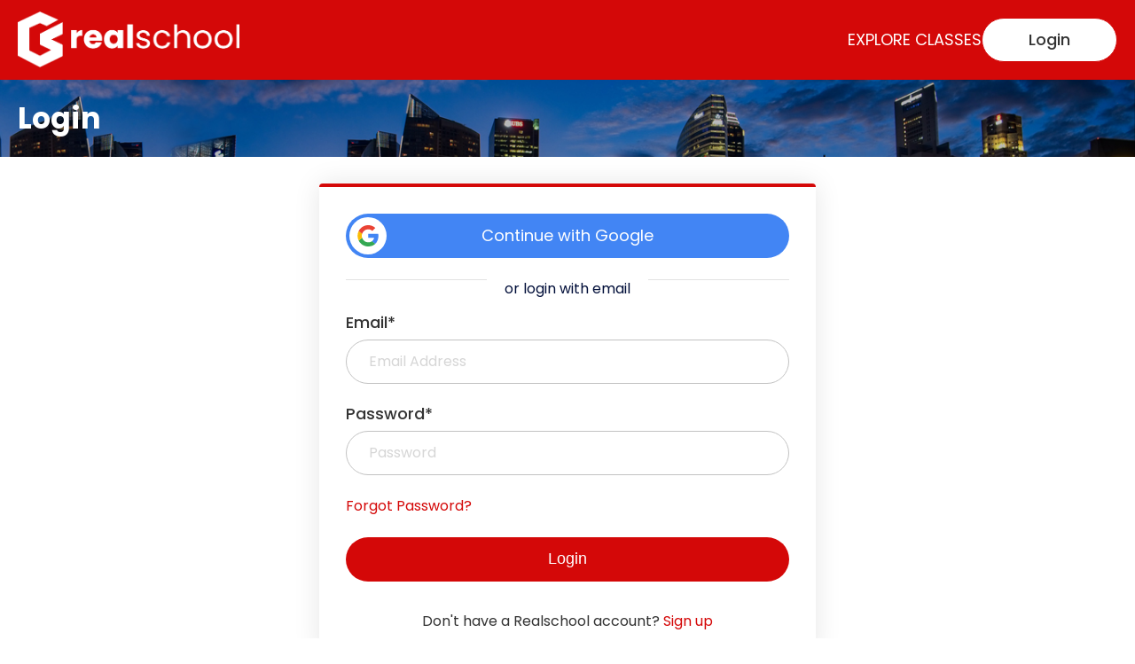

--- FILE ---
content_type: text/html; charset=utf-8
request_url: https://realschool.com/login/?next=/subscriptions/%3Fsub%3DYearly
body_size: 4607
content:

<!DOCTYPE html>
<html lang="en">

<style>
    :root {
        --primary-color:rgba(212, 8, 8);
		--bg-image: url('../images/bg_inner.jpg');
    }
</style>

<head>
	<meta charset="utf-8">
	<meta name="viewport" content="width=device-width, initial-scale=1">
	<title>Realschool</title>
	
		<link rel="shortcut icon" type="image/jpg" href="/static/images/favicon_new.png" />
	
	<link rel="stylesheet" type="text/css" href="/static/css/gijgo.min.css">
	<link rel="stylesheet" type="text/css" href="/static/css/select2.min.css">
	<link rel="stylesheet" type="text/css" href="/static/css/header.css">
	<link rel="stylesheet" type="text/css" href="/static/css/home.css">
	<link rel="stylesheet" type="text/css" href="/static/css/home-tenant.css">
	<link rel="stylesheet" type="text/css" href="/static/css/hero.css">
	<link rel="stylesheet" type="text/css" href="/static/css/owl.carousel.min.css">
	<link rel="stylesheet" type="text/css" href="/static/css/owl-custom.css">
	<link rel="stylesheet" type="text/css" href="/static/css/footer.css">
	<link rel="stylesheet" type="text/css" href="/static/css/common.css">
	<link rel="stylesheet" type="text/css" href="/static/css/about.css">
	<link rel="stylesheet" type="text/css" href="/static/css/contact.css">
	<link rel="stylesheet" type="text/css" href="/static/css/login.css">
	<link rel="stylesheet" type="text/css" href="/static/css/here-to-learn.css">
	<link rel="stylesheet" type="text/css" href="/static/css/forgot-password.css">
	<link rel="stylesheet" type="text/css" href="/static/css/class-details.css">
	<link rel="stylesheet" type="text/css" href="/static/css/add-class.css">
	<link rel="stylesheet" type="text/css" href="/static/css/edit-class.css">
	<link rel="stylesheet" type="text/css" href="/static/css/upcoming-classes.css">
	<link rel="stylesheet" type="text/css" href="/static/css/datatable.css">
	<link rel="stylesheet" type="text/css" href="/static/css/featured-speaker.css">
	<link rel="stylesheet" type="text/css" href="/static/css/speaker-dashboard.css">
	<link rel="stylesheet" type="text/css" href="/static/css/subscription.css">
	<link rel="stylesheet" type="text/css" href="/static/css/model.css">
	<link rel="stylesheet" type="text/css" href="/static/css/teaching.css">
	
	
</head>

<body class="banner-active">
	<!--Header-->
	


<style>
	.banner {
		background: #009579;
		display: inline-flex;
		z-index: 100;
		position: fixed;
		width: 100%;
	  }
	  
	  .banner__content {
		padding: 12px;
		display: flex;
		align-items: center;
	  }
	  
	  .banner__text {
		line-height: 1.4;
		font-family: "Quicksand", sans-serif;
	  }
	  
	  .banner__close {
		background: none;
		border: none;
		cursor: pointer;
	  }
	  
	  .banner__text,
	  .banner__close > span {
		color: #ffffff;
	  }
	 .feeedback-text{
	  color: white;
	  text-decoration: underline;
	  font-size:14px;
	  }
	.header.collapsed {
		transform: translateY(-100%);
		transition: transform 0.3s ease;
	}
	</style>



<header class="header ">
	<div class="container">
		<div class="header-block">
			<figure class="logo">
				
					<a class="white-logo" href="/"><img src="/static/images/logo-white.png" alt="logo-white"></a>
				
			</figure>
			
			<div class="header-right-part">
				<nav class="header-menu nav__appear mainnav">
					<div class="responsive-logo-menu-close">
						<div class="icon__menu__close">
							<img src="/static/images/close-sidebar.svg" alt="close-sidebar">
						</div>
						<figure class="logo resposive-logo">
							
								<a class="white-logo" href="/"><img src="/static/images/logo-white.png" alt="logo-white"></a>
							
							<!-- <a href="/"><img src="/static/images/logo-white.png" alt="logo-white"></a> -->
						</figure>
					</div>
					<ul>
						<li>
							<a href="/explore-classes/"
							id="id_explore_classes"
							class=""
							>Explore Classes</a>
						</li>
						
						<li class="login-btn resposive-login">
							<a href="/login/" class="rounded-red-btn">Login</a>
						</li>
						
					</ul>
				</nav>
				
				<div class="login-btn desktop-login">
					<a href="/login/" class="rounded-red-btn">Login</a>
				</div>
			</div>
			
			<button class="menu-open icon__menu__open">
				<svg xmlns="http://www.w3.org/2000/svg" fill="none" viewBox="0 0 24 24" stroke="currentColor" stroke-width="2">
				  <path stroke-linecap="round" stroke-linejoin="round" d="M4 6h16M4 12h16M4 18h16" />
				</svg>
			</button>
		</div>
</header>


<script>
    var header = document.querySelector(".header");
    var lastScrollTop = 0;

    window.addEventListener("scroll", function() {
        var currentScroll = window.pageYOffset || document.documentElement.scrollTop;

        if (currentScroll > lastScrollTop) {
            // Scroll down
            header.classList.add("collapsed");
        } else {
            // Scroll up
            header.classList.remove("collapsed");
        }
        lastScrollTop = currentScroll <= 0 ? 0 : currentScroll;
    });
</script>


<div class="main-site">

	<!--Hero Real School-->
	


<!--Header-->

<!--Hero Real School-->
<section class="hero inner-banner">
    <div class="container">
        <div class="banner-text-block">
					<h1>Login</h1>
				</div>
		</div>
</section>
<!--Contact section-->
<section class="contact-section login-block-custom pt-30 pb-30 pl-20 pr-20">	
	

	
	<div class="container">
		<div class="contact-inner login-section login-section-block">
			<div class="contact-inner-form login-form">
				<div class="form-sign mt-0">					
					<div class="sign-using">
						<ul>
							<li><a href="/accounts/google/login/?next=%2Fsubscriptions%2F%3Fsub%3DYearly" class="google"><span class="social-icon"><svg xmlns="http://www.w3.org/2000/svg" viewBox="0 0 326667 333333" shape-rendering="geometricPrecision" text-rendering="geometricPrecision" image-rendering="optimizeQuality" fill-rule="evenodd" clip-rule="evenodd"><path d="M326667 170370c0-13704-1112-23704-3518-34074H166667v61851h91851c-1851 15371-11851 38519-34074 54074l-311 2071 49476 38329 3428 342c31481-29074 49630-71852 49630-122593m0 0z" fill="#4285f4"/><path d="M166667 333333c44999 0 82776-14815 110370-40370l-52593-40742c-14074 9815-32963 16667-57777 16667-44074 0-81481-29073-94816-69258l-1954 166-51447 39815-673 1870c27407 54444 83704 91852 148890 91852z" fill="#34a853"/><path d="M71851 199630c-3518-10370-5555-21482-5555-32963 0-11482 2036-22593 5370-32963l-93-2209-52091-40455-1704 811C6482 114444 1 139814 1 166666s6482 52221 17777 74814l54074-41851m0 0z" fill="#fbbc04"/><path d="M166667 64444c31296 0 52406 13519 64444 24816l47037-45926C249260 16482 211666 1 166667 1 101481 1 45185 37408 17777 91852l53889 41853c13520-40185 50927-69260 95001-69260m0 0z" fill="#ea4335"/></svg></span> Continue with Google</a></li>
							<!-- <li><a href="/accounts/facebook/login/?next=%2Fsubscriptions%2F%3Fsub%3DYearly" class="facebook"><span class="social-icon"><svg xmlns="http://www.w3.org/2000/svg" xmlns:xlink="http://www.w3.org/1999/xlink" viewBox="0 0 310 310" xml:space="preserve"><g><path id="XMLID_835_" d="M81.703,165.106h33.981V305c0,2.762,2.238,5,5,5h57.616c2.762,0,5-2.238,5-5V165.765h39.064   c2.54,0,4.677-1.906,4.967-4.429l5.933-51.502c0.163-1.417-0.286-2.836-1.234-3.899c-0.949-1.064-2.307-1.673-3.732-1.673h-44.996   V71.978c0-9.732,5.24-14.667,15.576-14.667c1.473,0,29.42,0,29.42,0c2.762,0,5-2.239,5-5V5.037c0-2.762-2.238-5-5-5h-40.545   C187.467,0.023,186.832,0,185.896,0c-7.035,0-31.488,1.381-50.804,19.151c-21.402,19.692-18.427,43.27-17.716,47.358v37.752H81.703   c-2.762,0-5,2.238-5,5v50.844C76.703,162.867,78.941,165.106,81.703,165.106z"/></g></svg></span> Continue with Facebook</a> </li>
							<li><a href="/accounts/linkedin_oauth2/login/?next=%2Fsubscriptions%2F%3Fsub%3DYearly" class="linkedin"><span class="social-icon"><svg xmlns="http://www.w3.org/2000/svg" xmlns:xlink="http://www.w3.org/1999/xlink" viewBox="0 0 310 310" xml:space="preserve"><g><path id="XMLID_802_" d="M72.16,99.73H9.927c-2.762,0-5,2.239-5,5v199.928c0,2.762,2.238,5,5,5H72.16c2.762,0,5-2.238,5-5V104.73   C77.16,101.969,74.922,99.73,72.16,99.73z"/><path id="XMLID_803_" d="M41.066,0.341C18.422,0.341,0,18.743,0,41.362C0,63.991,18.422,82.4,41.066,82.4   c22.626,0,41.033-18.41,41.033-41.038C82.1,18.743,63.692,0.341,41.066,0.341z"/><path id="XMLID_804_" d="M230.454,94.761c-24.995,0-43.472,10.745-54.679,22.954V104.73c0-2.761-2.238-5-5-5h-59.599   c-2.762,0-5,2.239-5,5v199.928c0,2.762,2.238,5,5,5h62.097c2.762,0,5-2.238,5-5v-98.918c0-33.333,9.054-46.319,32.29-46.319   c25.306,0,27.317,20.818,27.317,48.034v97.204c0,2.762,2.238,5,5,5H305c2.762,0,5-2.238,5-5V194.995   C310,145.43,300.549,94.761,230.454,94.761z"/></g></svg></span> Continue with LinkedIn</a></li> -->
						</ul>
					</div>
					<div class="or-login-block">
						<span class="line"></span>
						<span class="login-email-text">or login with email</span>
					</div>
				</div>
				<div id="form-in-block" class="form-in-block">
					<p class='text-danger'></p>
					<form method="POST">
						<input type="hidden" name="csrfmiddlewaretoken" value="Fe4wXa7pnqEKMqmCOLrj02ft2dkQAInGwffSUPxwI1zQiHALTKM4Z3EPWUzhCsC1">
						<input type="hidden" name="next" value="/subscriptions/?sub=Yearly">
						<div class="form-body">
							<div class="form-group full">
								<label>Email*</label>
								<input class="input-field" type="text" placeholder="Email Address" name="email" id="id_email" >
								<span id="error_email"></span>
							</div>
							<div class="form-group full">
								<label>Password*</label>
								<input class="input-field" type="password" name="password" placeholder="Password" id="id_password">
								<span id="error_password"></span>							
							</div>
							<div class="form-group forgot-password">								
								<div class="forgot-password-btn">
									<a href="/password-reset">Forgot Password?</a>
								</div>
							</div>
						</div>
						<div class="form-btn">
							<button type="submit" id="login" class="rounded-red-btn">Login</button>
						</div>
					</form>					
				</div>
				<div class="form-group or-bottom-text">
					<div class="forgot-password-btn">
						<span>Don't have a Realschool account?
							<a href="/register/?next=/subscriptions/%3Fsub%3DYearly">
								Sign up
							</a> 
					</div>
					
				</div>
			</div>			
		</div>
		
	</div>
	
</section>
<script type="text/javascript">



	function toogleBlock(){
      Array.from(document.getElementsByClassName('block-li')).forEach(element => {
            if(element.classList.contains("show-block")) {
              element.classList.add("hide-block");
              element.classList.remove("show-block");
          }
          else {
              element.classList.add("show-block");
               element.classList.remove("hide-block");
          }
        })
  }

   document.getElementById("signupwithEmail").addEventListener('click', function () {
      document.getElementById('form-in-block').classList.remove('hide-block');
          // toogleBlock()
  
})




</script>


	<!--Footer-->
	

</div>
<footer class="footer">
	<div class="footer-container">
		<div class="footer-content">

			
			<div class="logo-block">
				None
			</div>
			
			
			<div class="footer-menu quickLinks-block">
				<h2>ABOUT</h2>
				<ul>
					
					<li>
						<a href="/company/">Company</a>
					</li>
					
					
					
					
				</ul>
			</div>
			

			
		</div>
		<div class="copy-block">
			<span>@ 2026 Realschool Pte. Ltd. All rights reserved.</span>
			<div class="link-copy">
				
				<a href="/privacy-policy/">Privacy Policy</a>
				
				
				<a href="/terms-of-service/">Terms of Service</a>
				
			</div>
		</div>
	</div>
</footer>

	<!--script-->
	<script src="/static/js/jquery-3.6.0.min.js"></script>
	<script src="/static/js/owl.carousel.min.js"></script>
	<script src="/static/js/owl-custom.js"></script>
	<script src="/static/js/common.js"></script>
	<script src="/static/js/gijgo.min.js"></script>
	<script src="/static/js/date-time-custom.js"></script>
	<script src="/static/js/select2.min.js"></script>
	<script src="/static/js/select-2.js"></script>
	<script src="/static/js/jquery.dataTables.min.js"></script>
	<script src="/static/js/datatable.js"></script>
	<script src="/static/js/modal-custom.js"></script>
	

<script type="text/javascript">

	$(document).ready(function(){

		$("#id_email").keyup(function(){

			if($("#error_email").children("ul").text() != ""){
				if($(this).val().length > 0){
					$("#error_email").children("ul").css("display", "none");
				} 

				if($(this).val().length == 0) {
					$("#error_email").children("ul").css("display", "inline-flex");
				}
			} 
		});

		$("#id_password").keyup(function(){

			if($("#error_password").children("ul").text() != ""){
				if($(this).val().length > 0){
					$("#error_password").children("ul").css("display", "none");
				} 

				if($(this).val().length == 0) {
					$("#error_password").children("ul").css("display", "inline-flex");
				}
			}
		});

	});

</script>


</body>

</html>


--- FILE ---
content_type: text/css
request_url: https://realschool.com/static/css/header.css
body_size: 12469
content:
.header {
	position: fixed;
	/* background: rgba(212, 8, 8); */
	background: var(--primary-color);
	z-index: 80;
	width: 100%;
	transition: all .3s;
	display: inline-flex;
	align-items: center;
	padding: 22px 0;
	top: 0;
	height: 100px;
	border-bottom: 1px solid var(--primary-color);
}
.header.home-header .header-menu ul li a {
	color: #fff;
}
.header.home-header .menu-open svg {
	fill: #fff;
	stroke: #fff;
}
.header.home-header.sticky .black-logo {
	display: none;
}
.header .logo a.black-logo {
	display: none;
}
.header .header-menu ul li a {
	position: relative;
	text-transform: uppercase;
}
.header .header-menu ul li a::before {
	position: absolute;
	content: '';
	background: #fff;
	bottom: 0;
	left: 0;
	right: 0;
	margin: 0 auto;
	height: 2px;
	-webkit-transition: 0.3s;
	-ms-transition: 0.3s;
	transition: 0.3s;
	width: 0%;
}
.header .header-menu ul li a:hover:before,
.header .header-menu ul li a.active:before {
	width: 100%;
}
.header.sticky {
	background-color:var(--primary-color);
	z-index: 80;
	transition: all .3s;
	position: fixed;
    top: 0;
    left: 0;
    width: 100%;
	box-shadow: 0px 0px 6px 0px rgb(0 0 0 / 20%);
}
.header .header-block {
	display: flex;
	justify-content: space-between;
	flex-wrap: wrap;
	align-items: center;
}
.header .container {
	max-width: 100%;
	padding-left: 20px;
	padding-right: 20px;
}
.header .logo {
	max-width: 224px;
	width: 100%;
	height: auto;
}
.header .logo a {
	display: flex;
	justify-content: center;
	align-items: center;
}
.header .header-menu ul {
	display: flex;
	align-items: center;
	gap: 60px;
	font-size: 20px;
	color: #fff;
	list-style: none;
}
.header .about-us-dropdown ul {
	padding: 0;
	width: 100%;
	flex-wrap: wrap;
}
.header .about-us-dropdown ul li {
	padding: 0;
	width: 100%;
}
.header .about-us-dropdown ul li a {
	padding: 20px;
	width: 100%;
}
.header .header-menu ul li a {
	color: #fff;
}
.header .header-menu ul li a:hover{
	opacity: 0.9;
}
.header .header-block .login-btn {
	position: relative;
}
.header.home-header .rounded-red-btn {
    background: #fff;
    color: var(--primary-color)
}
.header.home-header .rounded-red-btn:hover{
	background: rgba(9, 9, 9);
	color: #fff;
}
.header .header-menu .login-btn a:hover:before,
.header .header-menu .login-btn a.active:before {
	display: none;
}
.inner-header{
	position: unset;
}
.header.inner-header .header-menu ul li a{
    color: #000;
}
.header .rounded-red-btn {
	width: 153px;
	background: #fff;
	color: var(--primary-color)
	border:  0;
}
.about-us-dropdown {
	position: relative;
	display: flex;
	align-items: center;
	padding: 36px 0;
}
.about-us-dropdown {
	transition: all 0.3s ease-in-out 0s, visibility 0s linear 0.3s, z-index 0s linear 0.01s;
}
.about-us-dropdown .button-open {
	cursor: pointer;
}
.dropbtn {
	background: transparent;
	border: 0;
	color: #fff;
	display: flex;
	width: 20px;
	height: 20px;
	display: inline-block;
	position: relative;
}
.about-us-dropdown .arrow-bottom {
	width: 20px;
	height: 20px;
	z-index: 0;
	cursor: pointer;
	margin-left: 6px;
	background: url(../images/arrow-bottom.svg) center no-repeat;
}
.button-up::after, .button-down::after {
    content: "";
    position: absolute;
    left: 0px;
    z-index: 11;
    display: block;
    width: 25px;
    height: 25px;
    border-top: 2px solid #fff;
    border-left: 2px solid #fff;
}
.menu-open {
	padding: 0;
	border: 0;
	border-radius: 0;
	outline: none;
	background: transparent;
	height: 36px;
	width: 36px;
	cursor: pointer;
}
.menu-open svg {
    height: 36px;
    width: 36px;
    fill: #000;
    stroke: #fff;
}
.header.sticky .user-logged-in,
.header.home-header.sticky .user-logged-in {
    color: #fff;
}
.header.sticky .user-logged-in .user-icon svg,
.header.home-header.sticky .user-logged-in .user-icon svg {
    background: #fff;
}
.header.sticky .user-logged-in .user-icon svg,
.header.home-header.sticky .user-logged-in .user-icon svg{
    stroke: var(--primary-color)
}
/* CSS For Logged in User Starts  */
.user-logged-in {
    color: #fff;
    font-size: 20px;
    font-weight: 500;
	display: flex;
	align-items: center;
	justify-content: end;
	line-height: normal;
}
.user-logged-in .user-name {
   text-align: left;
    white-space: nowrap;
    overflow: hidden;
    text-overflow: ellipsis;
    font-size: 18px;
    max-width: 126px;
}
.user-logged-in .user-icon svg {
    display: inline-block;
    width: 40px;
    height: 40px;
    vertical-align: middle;
    background: #fff;
    border-radius: 50px;
    margin-right: 12px;
    position: relative;
}
.user-logged-in .toggle {
	cursor: pointer;
	display: flex;
    align-items: center;
}
.user-info {
    position: absolute;
    z-index: 21;
    background: #fff;
    box-shadow: 0px 0px 30px 0px rgb(0 0 0 / 10%);
    /*left: -90px;*/
    right: -10px;
    width: 218px;
    top: 69px;
    border-top: 1px solid #ebebeb;
    padding: 21px;
    border-radius: 10px;
    display: none;
}
.user-info::before, .user-info::after,
.tooltip-details::before,
.tooltip-details::after {
    content: '';
    display: block;
    position: absolute;
    bottom: 100%;
    width: 0;
    height: 0;
    right: 10px;
}
.user-info::before, .tooltip-details::before {
    border: 16px solid transparent;
    border-bottom-color: transparent;
    border-bottom-color: #ddd;
}
.user-info::after,
.tooltip-details::after {
    border: 15px solid transparent;
    border-bottom-color: transparent;
    border-bottom-color: #fff;
}
.user-info.log-open {
    display: block;
}
.user-info ul li + li {
    margin-top: 14px;
}
.user-info ul li a,	
.header .header-menu .about-us-dropdown ul li a {
    font-size: 16px;
    color: #595959;
}
.header .header-menu .about-us-dropdown ul li a {
	color: #090909;
	font-weight: 600;
	font-size: 18px;
}
.user-info ul li a:hover {
    color: var(--primary-color)
}
.user-logged-in .user-icon svg {
    display: inline-block;
    width: 40px;
    height: 40px;
    padding: 10px;
    stroke: var(--primary-color)
}
.user-info ul li:last-child a,
.header.home-header .header-menu ul li .dropdown-content ul li a:hover,
.header .header-menu .about-us-dropdown ul li a:hover {
    color: var(--primary-color)
}
.is-active .user-info {
    display: block;
    text-align: left;
}
.header.home-header .header-menu ul li .dropdown-content ul li a {
	color: #000;
}
.dropdown {
  position: relative;
  display: flex;
}
.dropdown-content {
	top: 50px;
    /*transition: 0.5s top ease-in;*/
    transition: all 0.5s ease;
    visibility: visible;
    border-radius: 0;
    background: transparent;
    display: inline;
    border: 0;
    box-shadow: none;
    padding: 0;
    opacity: 0;
}
.dropdown-content ul {
	background: #fff;
	border-bottom: 2px solid var(--primary-color) !important;
	border: 1px solid #e6e6e6;
	display: inline-block;
	width: 218px;
	padding: 20px;
	box-shadow: 0px 0px 30px 0px rgb(0 0 0 / 10%);
}
.about-us-dropdown.show {
	visibility: visible;
    top: 50px;
    /*transition: 0.5s top ease-in;*/
    transition: all 0.5s ease;
    padding: 0;
}
.dropdown-content::before,
.dropdown-content::after {
	display: none;
}
li.about-us-dropdown .dropdown-content {
	display: none;
}
li.about-us-dropdown:hover #about-dropdown {
	transition: all 0.5s ease;
	display: block;
	opacity: 1;
}
/*--Responsive --*/
@media (min-width: 1400px) {
	.header .container {
		width: 100%;
		max-width: 1610px;
		margin: 0 auto;
	}
}
@media (min-width: 1025px) {
    .menu-open,.responsive-logo-menu-close,
    .resposive-login {
        display:none;
    }
}
@media (max-width: 1599px) {
	.header .header-menu ul {
		gap: 40px;
	}
}
@media (max-width: 1366px) {
	.header .header-menu ul {
		gap: 30px;
		font-size: 17px;
	}
	.header .login-btn .rounded-red-btn {
    	padding: 0 10px;
    	width: 153px;
	}
	.header .logo {
    	max-width: 190px;
	}
}
@media (max-width: 1280px) {
	.header .header-menu ul {
		font-size: 18px;	
	}
	.header .header-menu ul {
		gap: 30px;
	}
	.banner-active .header {
		height: 90px;
	}
}
@media (max-width: 1180px) {
	.header .header-menu ul {
		gap: 30px;
		font-size: 16px;
	}
    .header .logo {
    	max-width: 190px;
	}
	.hero .container {
    	padding: 0 20px;
    }
}
@media (max-width: 1100px) {
	.header .header-menu ul {
	    gap: 20px;
	    font-size: 15px;
	}
}
@media (max-width: 1024px) {
	.resposive-login {
		display: inline-flex;
	}
	.header .logo {
    	max-width: 224px;
	}
	.desktop-login {
		display: none;
	}
    .header .container,
    .hero .container {
    	padding: 0 20px;
    }
    .nav__appear {
		transform: translateX(-100%);
		height: 100vh;
		width: 100%;
		position: fixed;
		top: 0;
		left: 0;
		transition: all 200ms ease-in-out;
		background: var(--primary-color);
		z-index: 99999;
		overflow-y: scroll;
	}
	.header .header-menu ul li.login-btn.resposive-login {
        position: relative;
    }
    .user-logged-in {
        color: #fff;
    }
	.user-logged-in .user-name {
		max-width: 100%;
	}
    .header.home-header .user-logged-in .user-icon svg {
        stroke: var(--primary-color);
    }
    .header.sticky .user-logged-in .user-icon svg,
    .header.home-header .user-logged-in .user-icon svg {
		background-color: #fff;
	}
	.header.home-header .user-logged-in,
	.header.sticky .user-logged-in {
		color: #fff;
	}
    .user-info {
        left: 15px;
        top: 70px;
        padding: 10px;
        margin-bottom: 20px;
    }
    .about-us-dropdown .dropdown-content {
		top: 50px;
		margin: 0;
		padding: 0;
    }
    .about-us-dropdown.show {
    	top: 50px;
    	margin: 0;
    	padding: 0;
    }
    .header .header-menu .user-info li {
        padding: 0;
        line-height: 1;
    }
    .user-info::before {
    	border: 12px solid transparent;
    	border-bottom-color: transparent;
    	border-bottom-color: #ddd;
    }
    .user-info::after{
		border: 11px solid transparent;
		border-bottom-color: transparent;
		border-bottom-color: #fff;
    }
    .user-info::before, .user-info::after {
    	left: 8px;
    }
	.header .header-menu ul {
		flex-wrap: wrap;
		gap: 0;
		font-size: 20px;
	}
	.header .header-menu ul li {
		width: 100%;
		padding: 12px 15px;
	}
	.header .header-menu ul li.about-us-dropdown {
		width: auto;
		padding-right: 0;
	}
	.header .icon__menu__close {
		position: absolute;
		top: 22px;
		right: 15px;
		cursor: pointer;
	}
	.header .icon__menu__close img {
		width: 40px;
		height: 40px;
	}
	.header .header-menu ul li a.rounded-red-btn {
		background-color: #fff;
		color: #090909;
	}
	.header .menu-open {
		position: absolute;
		right: 15px;
		top: 50%;
		transform: translateY(-50%);
		padding:0;
		width: 50px;
		height: 50px;
		display: flex !important;
		align-items: center;
		justify-content: end;
		border-radius: 50%;
	}
	.responsive-logo-menu-close {
		padding: 20px 15px;
		display: flex;
		justify-content: space-between;
		align-items: center;
	}
	.menu-open svg {
		stroke: #fff;
	}
	.header .header-menu .user-info li:last-child a {
		color: var(--primary-color);
	}
	.header .header-menu .user-info ul li a,
	.header .header-menu .about-us-dropdown ul li a {
        color: #595959;
    }
    .header .header-menu .user-info ul li a:hover {
        color: var(--primary-color);
    }
}
@media (max-width: 575px) {
	.header .user-info {
		left: 15px;
	}
}
@media (max-width: 300px) {
	.header .logo {
		max-width: 194px;
	}
}

.banner-active .banner {
	background: #74ee74;
    display: inline-flex;
    z-index: 100;
    position: fixed;
    width: 100%;
    top: 0;
}

.banner-active .banner .banner__content {
    padding: 12px;
    display: flex;
    align-items: center;
	justify-content: center;
	width: 100%;
}
  
.banner-active .banner .banner__text {
	line-height: 1.4;
	font-family: "Quicksand", sans-serif;
	font-size: 14px;
}
  
.banner-active .banner .banner__close {
	background: none;
	border: none;
	cursor: pointer;
}
  
.banner-active .banner .banner__text,
.banner-active .banner .banner__close > span {
	color: #000000;
}

.banner-active .banner .feeedback-text{
  color: #000000;
  text-decoration: underline;
  font-size: 14px;
}

/* .banner-active .header,
.banner-active .header.sticky {
	top: 44px;
} */

.banner-active .main-site {
	padding-top: 90px;
}
/* @media (max-width:573px){
	.banner-active .header, .banner-active .header.sticky{
		top: 63px;
	}
	.banner-active .nav__appear{
		top: 63px;
	}
} */
@media (max-width:575px){	
	.banner-active .main-site{
		padding-top: 22px;
	}
}
@media (min-width:542px){
	.banner-active .nav__appear{
		top: 44px;
	}
}


--- FILE ---
content_type: text/css
request_url: https://realschool.com/static/css/home.css
body_size: 3124
content:
/*--about--*/
section.home-about-block {
	padding-left: 20px;
	padding-right: 20px;
}
.about-block .img-block {
	width: 588px;
}
.about-block .content-block {
	width: calc(100% - 588px);
	padding-left: 80px;
}
.about-block .content-block .sub-title {
	color: #000000;
	font-size: 20px;
	text-transform: uppercase;
	font-weight: 200;
}
.about-block .container .about-in-block {
    margin-bottom: 22px;
    padding-bottom: 22px;
}
.about-block .about-block-page-home .content-block .img-left img{
	height: 280px;
    object-fit: cover;
    object-position: top;
    padding-right: 0;
}
.topic-block {
	display: flex;
	flex-wrap: wrap;
	align-items: center;
	gap: 16px;
	margin: 5px 0 0;
}
.topic-block span {
	background: #eae7e7;
	border-radius: 50px;
	font-size: 15px;
	padding: 6px 18px;
	display: inline-flex;
	align-items: center;
	justify-content: center;
	opacity: 0.9;
    color: #000101;
	opacity: 0.9;
	text-transform: capitalize;
}
.featured-classes-block .description p {
	margin: 0;
}
.main-site .featured-speakers-block.become-an-instructor {
	padding: 30px 20px 0px;
	margin-bottom: 0;
	background-color: #fafafa;
	margin-bottom: 22px;
}
.main-site .featured-speakers-block.become-an-instructor img {
	display: flex;
}
.become-an-instructor-block {
	display: flex;
	align-items: center;
}
.become-an-instructor-block .img-box-home {
	width: 50%;
}
.become-an-instructor .become-instructor-contend {
	padding-bottom: 0;
	padding-left: 30px;
}
.become-an-instructor .become-instructor-contend .contend {
	margin: 0 0 40px;
	width: 100%;
}
.become-an-in-instructor {
	width: 70%;
	margin: 0 auto;
}
.become-an-instructor .become-instructor-contend .contend {
	max-width: 440px;
}
.become-an-instructor .become-instructor-contend .contend br {
	display: none;
}
.home-featured-classes-block .container .featured-classes-in-block {
	margin-bottom: 0;
}

@media (max-width: 1024px) {
	.about-block .img-left {
		width: 50%;
	}
	.about-block .content-block {
		width: calc(100% - 50%);
	}
	.become-an-in-instructor {
		width: 100%;
	}
	.home-about-block .about-block-page.about-block-page-home,
	.home-about-block .about-block-page.about-block-page-home .about-in-block {
		padding-left: 0;
		padding-right: 0;
	}
}
@media (max-width: 767px) {
	.about-block .img-left {
		width: 100%;
	}
	.about-block .content-block .title {
		font-size: 32px;
	}
	.home-about-block .img-left img {
		margin-bottom: 15px;
	}
	.become-an-instructor .become-instructor-contend .contend {
		margin-bottom: 30px;
	}
	.become-an-instructor-block .img-box-home {
		width: 100%;
	}
	.become-an-instructor .become-instructor-contend {
		padding-left: 0;
		padding-top: 0;
		padding-bottom: 0;
	}
	.become-an-in-instructor .img-box-home {
		order: 2;
		margin-top: 30px;
	}
	.featured-speakers-block.home-featured-speakers-block {
		padding-bottom: 30px;
	}
	.featured-speakers-block.home-featured-speakers-block,
	.home-featured-classes-block .container .featured-classes-in-block {
		margin-bottom: 0;
	}
}
@media (max-width: 480px) {
	.featured-speakers-block.home-featured-speakers-block {
		margin-bottom: 0;
		padding-bottom: 40px;
	}
}

--- FILE ---
content_type: text/css
request_url: https://realschool.com/static/css/home-tenant.css
body_size: 9475
content:
.icon-arrow-right{
    width: 20px;
    height: 20px;
    display: inline-block;
    background: currentColor;
    -webkit-mask: url('/static/admin/img/arrow-right-solid.svg') no-repeat center / contain;
    mask: url('/static/admin/img/arrow-right-solid.svg') no-repeat center / contain;
}
.background-tenant{
     background-image: linear-gradient(to bottom, rgb(250, 235, 233), rgb(252, 252, 252));
}
.background-tenant-reverse{
     background-image: linear-gradient(to top, rgb(250, 235, 233), rgb(252, 252, 252));
}

@media (max-width: 768px) {
    .banner-image{
        padding: 32px 32px 0px 5%;
        width: 99%;
        display: block;
    }
    
    .half-div{
        padding: 5%;
        width: 99%;
        display: inline-block;
        vertical-align: top;
    }
}

@media (min-width: 769px) {
    .banner-image{
        padding: 32px;
        width: 49%;
        display: inline-block;
    }

    .half-div{
        padding: 5%;
        width: 49%;
        display: inline-block;
        vertical-align: top;
    }
}

.label-home{
    font-size: 1.2em;
}
.small-label-home{
    font-size: 1em;
}

.search-bar-container {
    margin-top: 16px;
    margin-bottom: 16px;
    max-width: 100%;
}
.search-form {
    display: flex;
    align-items: center;
    gap: 15px; /* Spacing between input and button */
}
.search-input-group {
    position: relative;
    display: flex;
    align-items: center;
    flex-grow: 1; /* Input takes available space */
}
.search-icon {
    position: absolute;
    left: 15px;
    display: flex;
    align-items: center;
    pointer-events: none;
}
.search-input {
    width: 100%;
    padding: 12px 15px 12px 50px;
    border: 1px solid #ccc;
    border-radius: 8px;
    font-size: 16px;
    outline: none;
    box-sizing: border-box;
    height: 50px;
}
.search-input:focus {
    border-color: #333;
}
.explore-btn {
    border-radius: 8px !important; /* Match input border radius if needed, or stick to common rounded-red-btn style */
    padding: 0 40px; /* Adjust padding as needed */
    height: 50px; /* Ensure height matches input */
    box-sizing: border-box;
    font-size: 18px; /* Match common.css */
    /* rounded-red-btn handles background, color, border, etc. */
}

/* About Block Styles */
.about-tenant {
    padding: 60px 5% 60px 5%;
    box-shadow: 0px -4px 10px rgba(0, 0, 0, 0.05);
    background-image: url('../images/home-tenant-about-background.png');
    background-size: auto 100%, auto 100%, cover;
}

.about-tenant-content-wrapper {
    display: flex;
    justify-content: space-between;
    align-items: center;
    gap: 40px;
}

.about-tenant-text-section {
    flex: 1;
    max-width: 65%;
}

.about-tenant-image-section {
    flex: 0 0 30%;
    display: flex;
    justify-content: center;
    align-items: center;
}

.about-tenant-image-placeholder {
    max-width: 100%;
    height: auto;
    object-fit: contain;
}

@media (max-width: 991px) {
    .about-tenant-label-wrapper{
        width: 60%;
        margin-left : 20%;
        margin-right: 20%;
    }
}

.about-tenant-label-wrapper {
    margin-top: 32px;
}

.red-pill-label {
    background-color: #D50000; /* Fallback red */
    background-color: var(--primary-color, #D50000);
    color: white;
    min-height: 50px;
    padding: 10px 24px;
    border-radius: 10px;
    font-weight: 500;
    font-size: 18px;
    display: inline-block;
}

.about-tenant-description {
    font-size: 18px;
    line-height: 1.6;
    margin-bottom: 24px;
    color: #333;
    font-weight: 400;
}

.about-tenant-cards-container {
    display: flex;
    gap: 30px;
}

.about-tenant-card.pink-card {
    flex: 1;
    background-color: #F0E0E0; /* Light pink/beige similar to image */
    padding: 30px;
    border-radius: 16px;
    display: flex;
    align-items: center;
}

.about-tenant-card p {
    font-size: 16px;
    line-height: 1.6;
    margin: 0;
    color: #333;
}

/* Responsive adjustments */
@media (max-width: 991px) {
    .about-tenant-content-wrapper {
        flex-direction: column;
    }
    
    .about-tenant-text-section {
        max-width: 100%;
        margin-bottom: 24px;
    }
    
    .about-tenant-image-section {
        width: 100%;
        max-width: 400px;
        margin: 0 auto;
    }
    
    .about-tenant-cards-container {
        flex-direction: column;
        gap: 20px;
    }
}

/* Become an Instructor Block */
.become-an-instructor-block {
    display: flex;
    align-items: center;
    gap: 50px;
    background-image: linear-gradient(to right, rgb(255, 255, 255) 70%, rgb(251, 238, 236));
    padding: 0;
    margin-top: 20px;
    margin-bottom: 60px;
}

.instructor-image-side {
    flex: 0 0 50%;
}

.instructor-image-side img {
    padding: 32px 32px 32px 10%;
    width: 100%;
    height: auto;
    display: block;
    border-radius: 4px; /* Optional: if you want slight rounding on the image itself */
}

.instructor-content-side {
    flex: 1;
    padding-right: 20px;
}

.instructor-content-side .title {
    font-size: 28px;
    font-weight: 600;
    margin-bottom: 15px;
    color: #000;
}

.instructor-content-side .content {
    font-size: 18px;
    line-height: 1.5;
    margin-bottom: 25px;
    color: #333;
}

.create-class-btn {
    border-radius: 8px !important;
    padding: 0 30px;
    height: 48px;
    font-size: 16px;
    font-weight: 500;
    background-color: #D50000; /* Use variable if available */
    background-color: var(--primary-color, #D50000);
    border: none;
    display: inline-flex;
    align-items: center;
    justify-content: center;
    color: white;
    text-transform: capitalize; /* Ensure "Create Class Now" casing */
}

.create-class-btn:hover {
    background-color: #b70000;
    color: white;
}

/* Responsive for Become Instructor */
@media (max-width: 768px) {
    .become-an-instructor-block {
        flex-direction: column;
        text-align: center;
        gap: 30px;
    }

    .instructor-image-side {
        width: 100%;
        max-width: 500px; /* Limit image width on mobile */
    }

    .instructor-content-side {
        padding-right: 0;
    }
}

/* Featured Classes */
.home-featured-classes-block{
    padding: 24px 5%;
}
.home-featured-classes-block .tenant-featured-wrapper {
    background: linear-gradient(90deg, #F04848 0%, #FF9966 100%);
    padding: 32px;
    border-radius: 16px;
    margin-top: 10px;
}
.home-featured-title {
    margin-top: 8px;
    font-size: 1.8em;
}
.tenant-featured-row {
    display: flex;
    gap: 24px;
    align-items: stretch;
}
.tenant-featured-cta {
    flex: 0 0 30%;
    padding: 24px;
    display: flex;
    align-items: center;
}
.tenant-featured-cta .cta-content h3 {
    color: #fff;
    font-size: 20px;
    font-weight: 600;
    margin-bottom: 8px;
}
.explore-courses-btn {
    background-color: #fff;
    color: #D50000;
    color: var(--primary-color, #D50000);
    border: 0;
    border-radius: 10px !important;
    padding: 8px;
    font-size: 16px;
    font-weight: 600;
}
.explore-courses-btn:hover {
    background-color: #ffecec;
}
.tenant-featured-cards {
    flex: 1;
    display: flex;
    gap: 16px;
    align-items: stretch;
    overflow-x: auto;
    padding-bottom: 10px;
    -ms-overflow-style: none;  /* IE and Edge */
    scrollbar-width: none;  /* Firefox */
}

/* Hide scrollbar for Chrome, Safari and Opera */
.tenant-featured-cards::-webkit-scrollbar {
    display: none;
}



@media (max-width: 768px) {
    .tenant-featured-card {
        flex: 0 0 280px;
        background: #fff;
        border-radius: 12px;
        box-shadow: 0 6px 18px rgba(0,0,0,0.08);
        overflow: hidden;
    }
}

@media (min-width: 769px) {
    .tenant-featured-card {
        flex: 0 0 200px;
        background: #fff;
        border-radius: 12px;
        box-shadow: 0 6px 18px rgba(0,0,0,0.08);
        overflow: hidden;
    }
}

.home-class-card{
    width: 100%;
}
.tenant-featured-card .card-inner {
    display: flex;
    flex-direction: column;
    height: 100%;
}
.tenant-featured-card .user-img-block {
    margin: 0;
    display: flex;
    align-items: center;
    justify-content: center;
    height: 160px;
    padding: 12px;
}
.tenant-featured-card .user-img-block img {
    width: auto;
    height: 100%;
    max-height: 100%;
    object-fit: contain;
    display: block;
}
.tenant-featured-card .card-body {
    padding: 14px 16px 16px;
    display: flex;
    flex-direction: column;
    gap: 8px;
    flex: 1;
}
.home-featured-classes-block .lesson-title {
    font-size: 16px;
    font-weight: 600;
    color: #111;
    margin: 0;
}
.home-featured-classes-block .sub-title {
    font-size: 13px;
    color: #666;
    margin: 0;
}
.tenant-featured-card .card-footer {
    margin-top: auto;
    display: flex;
    align-items: center;
    justify-content: flex-end;
}
.tenant-featured-card .rating {
    font-size: 13px;
    color: #333;
}
.tenant-featured-card .rating .star {
    color: #FFC107;
    margin-right: 6px;
    font-size: 16px;
}
.tenant-featured-card .enroll-btn {
    background-color: #D50000;
    background-color: var(--primary-color, #D50000);
    color: #fff;
    border-radius: 20px;
    padding: 6px 12px;
    font-size: 12px;
    font-weight: 600;
}
@media (max-width: 991px) {
    .tenant-featured-row {
        flex-direction: column;
    }
    .tenant-featured-cta {
        flex: 1 1 auto;
    }
    .tenant-featured-cards {
        flex-direction: column;
    }
    .tenant-featured-card .user-img-block img {
        height: 180px;
    }
}


--- FILE ---
content_type: text/css
request_url: https://realschool.com/static/css/hero.css
body_size: 9616
content:
.hero {
  width: 100%;
  flex-wrap: wrap;
  display: flex;
}
.hero .learn-block,
.hero .teach-block {
  width: 50%;
  padding: 0; 
  text-align: center;
}
.home-banner .learn-block {}
.home-banner,
.teaching-block {
  background: #fafafa;
}
.home-banner .item.teach-block p {
  margin: 0;
}
.home-banner .learn-block {
  background-size: cover;
  background-position: bottom center;
}
.home-banner .teach-block .banner-text-in h1,
.home-banner .teach-block .banner-text-in p {
  color: #fff;
}
.teach-block-banner .banner-text-in span {
  display: block;
}
.home-banner .teach-block .rounded-red-btn {
  background-color: #fff;
  color: var(--primary-color);
  border-color: #fff;
}
.main-site .hero.inner-banner {
  /* background: url(../images/bg_inner.jpg); */
  background: var(--bg-image);
  background-size: cover;
  background-position: right center;
}
.home-banner-img-right .banner-text-in img {
  display: flex;
}
.banner-text-block {
  display: flex;
  flex-wrap: wrap;
  justify-content: center;
  width: 100%;
  z-index: 20;
}
.inner-banner .banner-text-block  {
  padding-left: 0;
}
.banner-text-block h1,
.teaching-block .banner-text-block .item .banner-text-in h2 {
  font-size: 47px;
  font-weight: 700;
  margin: 0 0 24px;
  line-height: 57px;
  text-transform: uppercase;
}
.banner-text-block p {
  font-size: 18px;
  line-height: 32px;
  margin: 0;
}
.banner-text-block .teach-block h1,
.banner-text-block .teach-block p,
.banner-text-block .learn-block h1,
.banner-text-block .learn-block h2,
.banner-text-block .learn-block p,
.teaching-block .banner-text-block .item .banner-text-in h2 {
  color: #090909;
}
.banner-text-block .learn-block p {
  margin-bottom: 30px;
}
.banner-text-block .banner-text-in .rounded-red-btn {
  min-height: 58px;
  width: 265px;
  border-radius: 50px;
  font-size: 18px;
}
.banner-text-block .item {
	display: flex;
	width: 50%;
  align-items: center;
  text-align: left;
}
.home-banner .banner-text-block .item.home-banner-img-right,
.teaching-block .banner-text-block .item.home-banner-img-right {
  padding-right: 0;
  padding-top: 2%;
}
.teach-block-banner .banner-text-block .item.teach-right-block {
  padding-left: 60px;
  padding-right: 0;
  justify-content: center;
}
.hero.inner-banner {
	height: auto; 
  min-height: initial;   
	min-height: auto;    
	padding: 18px 20px;   
	overflow: hidden;    
	background: var(--primary-color);
}
.hero.inner-banner {
  padding-left: 0;
  padding-right: 0;
}
.hero.inner-banner .banner-text-block h1 {
	margin: 0;
	font-size: 36px;
  text-align: left;
  color: #fff;
  text-transform: none;
}
.hero.inner-banner .banner-text-block {
  justify-content: start;
}
.bg-right-left {
  background: url(../images/bg_banner-left.png) left bottom no-repeat, url(../images/bg_banner-right.png) right bottom no-repeat #f4f5f6;
}
/*--Responsive --*/
@media (max-width: 1499px) {
  .hero.inner-banner .container,
  .container.dynamic-content-custom,
  .about-section-block.dynamic-content-custom .default-section,
  .about-section-block .container .default-section {
    padding-left: 20px;
    padding-right: 20px;
  }
  .about-section-block .container.dynamic-content-custom .default-section {
    padding-left: 0;
    padding-right: 0;
  }
}
@media (max-width: 1366px) {
  .banner-text-block h1,
  .teaching-block .banner-text-block .item .banner-text-in h2 {
    font-size: 40px;
  }
}
@media (min-width: 1280px) {
  .teach-block-banner .banner-text-block,
  .home-banner .banner-text-block {
      max-width: 1170px;
      margin: 0 auto;
    }
  .teach-block-banner .teach-block  {
    width: 600px;
  }
  .home-page .home-banner-img-right {
      text-align: center;
      justify-content: center;
  }
  .teach-block-banner .teach-right-block,
  .home-page .learn-home-block {
    width: calc(100% - 600px);
    padding-right: 0;
  }
  .home-page .home-banner-img-right img,
  .home-page .home-banner-img-right img {
    width: 400px;
  }
}
@media (max-width: 1280px) {
  .hero.inner-banner {
    padding-top: 15px;
    padding-bottom: 15px;
  }
  .hero.inner-banner .banner-text-block h1,
  .teaching-block .banner-text-block .item .banner-text-in h2 {
    font-size: 33px;
  }
  .teach-block-banner .banner-text-block,
  .home-banner .banner-text-block {
    max-width: 1100px;
    margin: 0 auto;
  }
}
@media (max-width: 1024px) {
  .banner-text-block .banner-text-in .rounded-red-btn {
    min-height: 50px;
    width: auto;
  }
  .banner-text-block h1,
  .teaching-block .banner-text-block .item .banner-text-in h2 {
    font-size: 34px;
    line-height: 44px;
    margin: 0 0 15px;
    padding: 0;
  }
  .home-banner .banner-text-block .item,
  .teaching-block .banner-text-block .item {
    padding: 30px 16px 30px 0;
  }
  .teaching-block .banner-text-block .item {
    padding: 30px 20px;
  }
  .banner-text-block .item.teach-block {
    padding-bottom: 0;
  }
  .become-an-instructor .become-instructor-contend {
    width: 50%;
    padding-right: 20px;
  }
}
@media (max-width: 992px) {
  .banner-text-block .learn-block .banner-text-in,
  .banner-text-block .teach-block .banner-text-in,
  .about-block .img-left {
    width: 100%;
  }
  .banner-text-block .owl-dots {
    text-align: center;
  }
  .banner-text-block .teach-block .banner-text-in p,
  .hero .banner-text-block .item.learn-block p,
  .hero .banner-text-block .item.teach-block p {
    font-size: 20px;
    margin-bottom: 24px;
  }
  .banner-text-block .teach-block .banner-text-in .rounded-red-btn {
    background-color: #fff;
    color: #090909;
    border-color: #fff;
  }
  .banner-text-block .item.teach-block .banner-text-in {
    padding-left: 0;
  }
  .about-block .img-left img,
  .become-an-instructor .become-instructor-contend .contend {
    width: 100%;
  }
 .home-banner .banner-text-block .item.learn-block p,
 .home-banner .banner-text-block .item.teach-block p {
    min-height: initial;
    font-size: 18px;
 }
 .home-banner .banner-text-block .item.teach-block p {
    margin-bottom: 0;
 }
}
@media (max-width: 768px) {
  .home-banner .banner-text-block .item ,
  .teaching-block .banner-text-block .item{
    width: 40%;
  }
  .home-banner .banner-text-block .item.home-banner-img-right {
    padding-top: 4%;
    width: 60%;
  }
  .banner-text-block h1,
  .teaching-block .banner-text-block .item .banner-text-in h2 {
    font-size: 26px;
    margin-bottom: 12px;
    line-height: 32px;
    font-weight: 500;
  }
  .teaching-block .banner-text-block .item .banner-text-in h2 {
    font-size: 36px;
    line-height: normal;
  }
  .banner-text-block .teach-block .banner-text-in p,
  .hero .banner-text-block .item.learn-block p, 
  .hero .banner-text-block .item.teach-block p,
  .banner-text-block p {
    font-size: 15px;
    line-height: normal;
  }
  .banner-text-block .banner-text-in .rounded-red-btn {
    min-height: 38px;
    width: auto;
    border-radius: 50px;
    padding: 0 20px;
    font-size: .875rem;
    font-weight: 400;
  }
}
@media (max-width: 767px) {
  .banner-text-block .learn-block,
  .banner-text-block .teach-block,
  .home-banner .banner-text-block .item,
  .home-banner .banner-text-block .item.home-banner-img-right,
  .become-an-instructor .become-instructor-contend .contend,
  .teaching-block .banner-text-block .item {
    width: 100%;
  }
  .home-banner .banner-text-block .item.home-banner-img-right {
    padding-top: 0;
  }
  .become-an-instructor .become-instructor-contend {
    padding-right: 0;
  }
  .home-banner .teach-block {
    background-position: top left;
  }
  .home-banner .banner-text-block .item {
    text-align: left;
  }
  .home-banner .banner-text-block .item,
  .home-banner .banner-text-block .item.home-banner-img-right {
    padding-left: 20px;
    padding-right: 20px;
  }
  .teach-block-banner .banner-text-block .item.teach-right-block {
    padding-left: 20px;
  }
  .teach-block-banner .banner-text-block .item.home-banner-img-right {
    order: 2;
  }
  .become-an-instructor-block {
    flex-wrap: wrap;
  }
  .become-an-instructor .become-instructor-contend .contend {
    width: 100%;
  }
  .teaching-block .banner-text-block .item.home-banner-img-right,
  .teaching-block .banner-text-block .item {
    padding-left: 0;
    padding-right: 0px;
  }
  .bg-right-left {
    background: url(../images/bg_banner-left.png) left bottom no-repeat #f4f5f6;
  }
  .hero.home-banner .banner-text-block .learn-home-block,
  .hero.home-banner .banner-text-block .item.home-banner-img-right {
    padding-left: 0;
    padding-right: 0;
  }
}
@media (max-width: 575px) {
  .responsive-logo-menu-close {
    padding: 10px 15px;
  }
  .header {
    height: 70px;
    padding-top: 10px;
    padding-bottom: 10px;
  }
  .hero {
    min-height: inherit;
    padding-top: 70px;
    overflow-x: hidden;
  }
  .hero.inner-banner .banner-text-block h1,
  .teaching-block .banner-text-block .item .banner-text-in h2 {
    font-size: 22px;
  }
  .teaching-block .banner-text-block .item.home-banner-img-right,
    .teaching-block .banner-text-block .item {
      padding-left: 20px;
      padding-right: 20px;
  }
  .home-banner .banner-text-block .learn-home-block,s
  .home-banner .banner-text-block .item.home-banner-img-right,
  .home-banner .banner-text-block .home-banner-img-right {
    padding-left: 0;
    padding-right: 0;
  }
}
@media (max-width: 480px) {
  .about-block .content-block .title,
  .featured-classes-block .title,
  .featured-speakers-block .title {
    margin: 0px 0 7px 0;
    font-size: 25px;
  }
  .about-block .content-block .sub-title {
    font-size: 15px;
  }
}
@media (min-width:1281px){
  .banner-active .hero{
    margin-top: 10px;
  }
}

--- FILE ---
content_type: text/css
request_url: https://realschool.com/static/css/owl-custom.css
body_size: 1307
content:
.owl-nav button {
  position: absolute;
  top: 50%;
  background-color: #000;
  color: #fff;
  margin: 0;
  transition: all 0.3s ease-in-out;
}
.owl-nav button.owl-prev {
  left: 0;
}
.owl-nav button.owl-next {
  right: 0;
}
.owl-dots {
  text-align: center;
  padding-top: 40px;
}
.owl-dots button.owl-dot {
  width: 15px;
  height: 15px;
  border-radius: 50%;
  display: inline-block;
  background: #e4e4e4;
  margin: 0 8px;
}
.owl-dots button.owl-dot.active {
  background-color: #0053cb;
}
.owl-dots button.owl-dot:focus {
  outline: none;
}
.owl-nav button {
    position: absolute;
    top: 50%;
    transform: translateY(-50%);
    background: rgba(255, 255, 255, 0.38) !important;
}
.owl-slider .owl-nav button {
  opacity: 0.6;
}
.owl-slider .owl-nav button span {
  background-color: var(--primary-color);
  height: 32px;
  width: 32px;
  border-radius: 50%;
  border: 0;
  display: flex;
  align-items: center;
  justify-content: center;
  font-size: 28px;
  font-weight: 400;
  color: #fff;
}
.owl-slider .owl-nav button:hover {
  background-color: var(--primary-color);
  opacity: 1;
}
/*--- Responsive ---*/
@media only screen and (max-width: 768px) {
  .owl-dots button.owl-dot {
    width: 12px;
    height: 12px;
  }
}
@media (max-width: 767px) {
  .owl-dots {
    padding-top: 30px;
  }
}


--- FILE ---
content_type: text/css
request_url: https://realschool.com/static/css/footer.css
body_size: 3877
content:
.footer {
	background: #1f1f1f;
	display: inline-block;
	width: 100%;
	padding: 40px 20px 0;
	color: #ababab;
	font-size: 15px;
}
.footer-container {
	width: 100%;
    max-width: 1610px;
    margin: 0 auto;
}
.footer .description {
	-webkit-line-clamp: inherit;
	overflow: visible;
	text-overflow:  inherit;
	margin: 0;
}
.footer .description p {
	margin-bottom: 0;
}
.footer .gray-more-btn {
	margin-top: 15px;
}
.footer .description p,
.footer .logo-block a,
.footer a {
	color: #ababab;
}
.footer .logo-block img {
	max-width: 170px;
	margin: 0;
}
.footer .footer-menu h2  {
	font-size: 20px;
	color: #fff;
	margin: 0 0 16px;
	font-weight: 400;
}
.footer .footer-menu ul  {
	margin: 0;
	padding: 0;
}
.footer .footer-menu ul li {
	margin: 0 0 10px;
}
.footer .footer-menu ul li a {
	color: #ababab;
/*	word-break: break-word;
	overflow: hidden;
	text-overflow: ellipsis;
	display: -webkit-box;
	-webkit-line-clamp: 1;
	-webkit-box-orient: vertical;*/
}
.footer .footer-menu ul li a {
	background: url(../images/arrow-left.svg) left no-repeat;
	padding-left: 24px;
	background-size: 16px;
}
.footer .footer-menu ul li a:hover,
.footer .copy-block .link-copy a:hover,
.footer .social-block a:hover {
	opacity: 0.8;
}
.footer .footer-content {
	display: flex;
	flex-wrap: wrap;
	width: 100%;
	border-bottom: 1px solid #4c4c4c;
	padding-bottom: 30px;
}
.footer .footer-content .logo-block {
	width: 36%;
	padding-right: 90px;
}
.footer .footer-content .footer-menu {
	width: 16%;
	padding-left: 30px;
}
.footer .social-block {
	display: flex;
	align-items: center;
	gap: 24px;
	margin-top: 40px;
}
.footer .social-block img {
	height: 22px;
	width: 22px;
}
.footer .copy-block {
	display: flex;
	width: 100%;
	align-items: center;
	justify-content: space-between;
	padding: 30px 0;
}
.footer .copy-block .link-copy {
	display: flex;
	gap: 24px;
}
@media (min-width: 1024px) and (max-width: 1366px) {
	.footer .footer-content .logo-block {
		padding-right: 20px;
		width: 28%;
	}
	.footer .footer-content .footer-menu {
		width: 18%;
		padding-left: 20px;
	}
}
@media (max-width: 1024px) {
	.footer .footer-content .logo-block {
		padding-right: 50px;
	}
	.footer .footer-content .logo-block {
		padding-right: 0;
		width: 33.33%;
	}
	.footer .footer-content .logo-block {
		width: 100%;
		padding-bottom: 30px;
		padding-right: 0;
	}
	.footer .footer-content .footer-menu {
		width: 25%;
		padding-left: 0;
	}
	.about-block .about-block-page .about-in-block {
		padding-right: 20px;
		padding-left: 20px;
	}
}
@media (max-width: 992px) {
	.footer .footer-content .logo-block {
		width: 100%;
		padding-bottom: 30px;
	}
	.footer .footer-content .footer-menu {
		width: 25%;
		padding-left: 0;
	}
	.footer .footer-content .logo-block {
		padding-right: 0;
	}
}
@media (max-width: 880px) {
	.footer .footer-content .footer-menu {
    	width: 50%;
    	padding-left: 0;
    }
    .footer .footer-content .footer-contact-block,
    .footer .footer-content .footer-teach-block {
    	padding-top: 20px;
    }
}
@media (max-width: 767px) {
	.footer {
		padding: 30px 20px 0;
	}
	.footer .footer-content .logo-block,
	.footer .footer-content .footer-menu {
		padding: 0 0 15px;
		width: 100%;
	}
	.footer .footer-content .footer-menu {
    	width: 50%;
    }
	.footer .copy-block {
        display: inline-block;
        text-align: center;
    }
    .footer .copy-block .link-copy {
        display: inline-block;
        width: 100%;
        margin-top: 10px;
    }
    .footer .copy-block .link-copy a + a {
        margin-left: 15px;
    }
    .footer .copy-block {
    	padding: 20px 0;
    }
}
@media (max-width: 640px) {
	.footer .footer-content {
		padding-bottom: 0;
	}
	.footer .copy-block {
		flex-wrap: wrap;
	}
	.footer .copy-block .link-copy {
		margin-top: 15px;
		width: 100%;
	}
}

@media (max-width: 599px) {
	.footer .footer-content .footer-menu {
		width: 100%;
	}
}

--- FILE ---
content_type: text/css
request_url: https://realschool.com/static/css/common.css
body_size: 53346
content:
@import url('https://fonts.googleapis.com/css2?family=Open+Sans:wght@400;500;600;700&family=Poppins:wght@200;300;400;500;600;700&display=swap');
body {
	font-family: 'Poppins', sans-serif;
	margin: 0;
	padding: 0;
    font-size: 14px;
    line-height: 1.42857143;
    color: #333;
    overflow-x: hidden;
}
*,
:after,
:before,
html {
    -webkit-box-sizing: border-box;
}
*::-webkit-scrollbar-track {
    background-color: #fafafa;
    border-radius: 10px;
}
*::-webkit-scrollbar {
    width: 10px;
    background-color: #fafafa;
    border-radius: 10px;
}
*::-webkit-scrollbar-thumb {
    background-color: #1f1f1f;
    border-radius: 10px;
}
*::-webkit-scrollbar:horizontal {
        height: 8px;
}
img {
	max-width: 100%;
}
figure {
    margin: 0;
    padding: 0;
}
b, strong {
    font-weight: 700;
}
a {
    transition: 0.3s;
    outline: none;
    text-decoration: none;
    color: #090909;
    display: inline-block;
}
ul {
    list-style: none;
    margin: 0;
    padding: 0;
}
:focus {
    outline: none;
    transition: 0.3s;
}
.container {
    width: 100%;
/*    max-width: 1400px;*/
    margin: 0 auto;
    padding: 0 20px;
}
.main-site {
   min-height: calc(100vh - 354px);
   padding-top: 100px;
}
.errorlist {
    color: var(--primary-color);
}
.active_topic {
    color: #fff;
    background-color: var(--primary-color);
}
.rounded-red-btn {
    border-radius: 150px;
    background-color: var(--primary-color);
    font-size: 18px;
    color: #fff;
    font-weight: 500;
    min-height: 50px;
    padding: 0 24px;
    text-align: center;
    display: inline-flex;
    align-items: center;
    justify-content: center;
    cursor: pointer;
    border: 1px solid var(--primary-color);
}
.rounded-red-btn:hover,
.banner-text-block .learn-block .banner-text-in .rounded-red-btn:hover,
.search-fn form .button-search-classes:hover span,
.subscription-block .add-card-btn:hover,
.home-banner .teach-block .rounded-red-btn:hover{
    background-color: rgba(9, 9, 9);
    color: #fff; 
}
.home-banner .teach-block .rounded-red-btn:hover {
   border-color: rgba(9, 9, 9); 
}
.rounded-red-btn:hover,
.video-source-block .delete-video:hover {
    border-color: rgba(9, 9, 9);   
}
.video-source-block .delete-video:hover {
    background: #090909 !important;
}
.read-more-btn,
.blue-more-btn,
.gray-more-btn {
    background: url(../images/arrow-back.svg) right center no-repeat;
    font-size: 16px;
    background-size: 16px;
    padding-right: 37px;
    display: inline-flex;
    -webkit-transition: 0.3s;
    -ms-transition: 0.3s;
    transition: 0.3s;
}
.read-more-btn:hover,
.featured-classes-block .title-view-block .blue-more-btn:hover,
.featured-speakers-block .title-view-block .blue-more-btn:hover,
.footer .gray-more-btn:hover,
.all-speakers-custom a:hover,
.select-topic-title .blue-more-btn:hover {
    background-position: center right 15px;
}
.blue-more-btn,.read-more-btn {
    background: url(../images/arrow-blue.svg) right center no-repeat;
    background-size: 16px;
}
.gray-more-btn {
    background: url(../images/arrow-gray.svg) right center no-repeat;
    background-size: 16px;
}
.read-more-btn:hover,
.blue-more-btn:hover,
.gray-more-btn:hover {
    opacity: 0.8;
}
.m-0 {
    margin: 0;
}
.mt-20 {
    margin-top: 20px;
}
.mb-20 {
    margin-bottom: 20px;
}
.mt-30 {
    margin-top: 30px;
}
.mb-30 {
    margin-bottom: 30px;
}
.pt-30 {
    padding-top: 30px;
}
.pb-30 {
    padding-bottom: 30px;
}
.pl-20 {
    padding-left: 20px;
}
.pr-20 {
    padding-right: 20px;
}
.breadcrumb{
    display: flex;
    margin-top: 8px;
}
.breadcrumb li {
    position: relative;
    margin-right: 26px;
}
.breadcrumb li:last-child{
    margin-right: 0;
}
.breadcrumb li:after {
    content: "/";
    color: #fff; 
    position: absolute; 
    right: -18px;
}
.breadcrumb li:last-child:after{
    display: none;
}
.breadcrumb li{
    color: #fff;
    font-size: 16px;
    line-height: 30px;
}
.breadcrumb li a {
    color: #fff;
}
.form-group label {
    display: block;
    margin-bottom: 6px;
    font-size: 18px;
    font-weight: 500;
    line-height: normal;
}
.form-group label.error{
    font-size: 13px !important;
    color: red !important;
}
.input-field, .textarea-custom,
.textarea-block-custom {
    font-family: 'Poppins', sans-serif;
    width: 100%;
    border: 1px solid #c3c3c3;
    border-radius: 25px;
    padding: 11px 25px;
    font-size: 16px;
    appearance: none;
    resize: none;
    -webkit-appearance: none;
    min-height: 50px;
}
.select2-container--default.select2-container--focus .select2-selection--multiple,
.select2-selection.select2-selection--multiple:focus,.select2-selection.select2-selection--multiple:hover,
.input-field:hover,.input-field:focus,.input-field:active,
.speaker-profile-form.update-profile .contact-inner-form .form-group .input-field:hover,
.speaker-profile-form.update-profile .contact-inner-form .form-group .input-field:focus,
.search-fn .input-search-classes:hover,
.search-fn .input-search-classes:focus {
    border-color: var(--primary-color);
}
.calendar-icon-input-block .calendar-icon {
    position: absolute;
    left: 15px;
    height: 50px;
    border-right: 1px solid #c3c3c3;
    display: flex;
    align-items: center;
    justify-content: center;
    padding-right: 10px;
}
.calendar-icon-input-block .calendar-icon svg {
    opacity: 0.6;
}
.start-date-block .calendar-icon-input-block .input-field {
    padding-left: 60px !important;
}
.start-date-block .calendar-icon-input-block .gj-icon {
    opacity: 0;
    height: 50px;
}
.input-field::placeholder {
    opacity: 0.3;
}
.input-field:-ms-input-placeholder { 
    opacity: 0.3;
}
.input-field::-ms-input-placeholder { 
    opacity: 0.3;
}
.scrollbar-custom {
    height: 117px;
}
.comment-custom .scrollbar-custom {
    height: 130px;
}
.scrollbar-custom::-webkit-scrollbar {
    width: 10px;
}
.scrollbar-custom::-webkit-scrollbar-track {
    background-color: #ebebeb;
    -webkit-border-radius: 10px;
    border-radius: 10px;
}
.scrollbar-custom::-webkit-scrollbar-thumb {
    -webkit-border-radius: 10px;
    border-radius: 10px;
    background: #6d6d6d; 
}
.checkbox input {
    padding: 0;
    height: initial;
    width: initial;
    margin-bottom: 0;
    display: none;
    cursor: pointer;
}
.checkbox label {
    position: relative; 
    cursor: pointer; 
    font-size: 18px;
    line-height: 30px; 
    color: #000e39;
}
.checkbox label:before {
    content: '';
    -webkit-appearance: none;
    background-color: transparent;
    border: 1px solid #c3c3c3;
    box-shadow: 0 1px 2px rgb(0 0 0 / 5%), inset 0px -15px 10px -12px rgb(0 0 0 / 5%);
    padding: 16px;
    border-radius: 10px;
    display: inline-block;
    position: relative;
    vertical-align: middle;
    cursor: pointer;
    margin-right: 18px;
}
.checkbox input:checked + label:after {
    content: '';
    display: block;
    position: absolute;
    top: 7px;
    left: 13px;
    width: 9px;
    height: 18px;
    border: solid hwb(0deg 4% 96% / 50%);
    border-width: 0 2px 2px 0;
    transform: rotate(45deg);
}
.select-box .choices__inner{
    font-family: 'Poppins', sans-serif;
    width: 100%;
    border: 1px solid #c3c3c3;
    border-radius: 25px;
    padding: 10px 20px;
    font-size: 16px;
    min-height: auto;
    background-color: transparent;
}
.hidden{
    overflow: hidden;
}
.modal {
    display: none;
    position: fixed;
    z-index: 999;
    left: 0;
    top: 0;
    width: 100%;
    height: 100%;
    overflow: auto;
    background-color: rgb(0,0,0);
    background-color: rgba(0,0,0,0.6);
}
/* Modal Content/Box */
.modal-content {
    /* background-color: #fefefe; */
    margin: 15px auto;
    padding: 20px;
    position: relative;
    /* border: 1px solid #888; */
    width: 70%;
    text-align: center;
    top: 50%;
    -webkit-transform: translateY(-50%);
    -ms-transform: translateY(-50%);
    transform: translateY(-50%);
}
.modal-content video {
    width: 100%;
    height: auto;
    background-size: cover;
    border-radius: 8px;
}
.close {
    color: #fff;
    /* float: right; */
    font-size: 28px;
    font-weight: bold;
    position: absolute;
    right: 0;
    top: -20px;
}
.close:hover,
.close:focus {
  color: black;
  text-decoration: none;
  cursor: pointer;
}
.inspector-box {
    position: relative;
}
.select2-container--default.select2-container--open.select2-container--below .select2-selection--multiple,
.select2-container--default .select2-selection--multiple {
    font-size: 16px;
    color: rgba(0, 0, 0, .87);
    width: 100%;
    position: relative;
    z-index: 0;
    border: 1px solid #c3c3c3;
    padding: 4px 0;
    border-radius: 35px;
}
.select-arrow {
    background: url(../images/select-arrow.png);
    position: absolute;
    background-size: 20px;
    background-color: #eae7e7;
    padding: 28px 32px;
    right: 1px;
    border-top-right-radius: 35px;
    border-bottom-right-radius: 35px;
    top: 1px;
    background-repeat: no-repeat;
    background-position: center;
}

/*--about--*/
.about-block {
    padding: 30px 0px 0px;
}
.about-block .about-in-block {
    display: flex;
    flex-wrap: wrap;
}
.about-block .img-block {
    width: 588px;
}
.about-block .content-block {
    width: calc(100% - 588px);
    padding-left: 80px;
}
.about-block .content-block .sub-title {
    color: #090909;
    font-size: 20px;
    text-transform: uppercase;
    font-weight: 200;
}
.about-block .content-block .title,
.featured-classes-block .title,
.featured-speakers-block .title,
.about-block .content-block h2,
.faq-section-block .title,
.many-reasons-start-block h2,
.how-to-begin-block h2,
.become-instructor-today-block h2 {
    color: var(--primary-color);
    font-size: 38px;
    text-transform: none;
    font-weight: 600;
    margin: 0px 0 24px 0;
    display: inline-flex;
    width: 100%;
}
.featured-classes-block .title-view-block ,
.featured-speakers-block .title-view-block {
    margin-bottom: 24px;
}
.featured-classes-block .title-view-block .title,
.featured-speakers-block .title-view-block .title {
    margin-bottom: 0;
}
.featured-classes-block .featured-classes-in-block {
    padding-bottom: 30px;
    margin-bottom: 22px;
}
.about-block .content-block p,
.default-section p,
.default-section ul li,
.default-section ol li,
.dynamic-content-custom p,
.default-section p,
.become-an-instructor .contend,
.testimonial-slider-right p,
.many-reasons-start-block .reasons-block p,
.content-left p,
.become-instructor-today-block p {
    font-size: 15px;
    color: #535353;
    line-height: 28px;
    margin: 0 0 24px;
}
.default-section h1,
.default-section h2,
.default-section h3,
.default-section h4,
.default-section h5 {
    margin: 0 0 24px;
}
.default-section ul li {
    margin-bottom: 15px;
}
.about-block.home-about-block .content-block .read-more-btn {
    margin-top: 0;
}
.about-block .content-block p:last-child,.about-block.home-about-block .content-block p:last-child,
.default-section p:last-child,
.dynamic-content-custom p:last-child,
.default-section p:last-child,
.testimonial-slider-right p:last-child,
.testimonial-slider-right p:last-child,
.become-instructor-today-block p:last-child,
.many-reasons-start-block .reasons-block p:last-child,
.content-left p:last-child {
    margin-bottom: 0;
}
.description, .left-img-right-block .full p {
    overflow: hidden;
    text-overflow: ellipsis;
    display: -webkit-box;
    -webkit-line-clamp: 8;
    -webkit-box-orient: vertical;
 }
.border-b {
    border-bottom: 1px solid #e6e6e6;
}
.border-t {
    border-top: 1px solid #e6e6e6;
}
.about-block .about-in-block {
    padding-bottom: 30px;
}
.description p {
  font-size: 15px;
  color: #535353;
  line-height: 24px;
  margin: 0 0 0;
}
.lesson-title,.user-title {
  font-size: 18px;
  margin: 0 0 0;
  font-weight: 600;
}
.item .lesson-title,
.item .user-title,
.featured-speakers-block h4.designation,
.ft-spk .user-title {
    word-break: break-word;
    overflow: hidden;
    text-overflow: ellipsis;
    display: -webkit-box;
    -webkit-line-clamp: 1;
    -webkit-box-orient: vertical;
    margin: 8px 0;
    line-height: 24px;
}
.item .lesson-title a,
.item .user-title a,
.ft-spk .user-title {
    word-break: break-word;
    overflow: hidden;
    text-overflow: ellipsis;
    display: -webkit-box;
    -webkit-line-clamp: 1;
    -webkit-box-orient: vertical;   
}
.item a:hover .lesson-title,
.item a:hover .user-title,
.item .user-title a:hover,
.item .lesson-title a:hover{
    color: var(--primary-color);
}
.sub-title {
  font-size: 16px;
  color: #090909;
  font-weight: 400;
  margin: 0;
  min-height: 24px;
}
.date-time,
.time-icon {
  display: inline-flex;
  align-items: center;
  justify-content: center;
  margin: 8px 0 0;
  gap: 10px;
  flex-wrap: wrap;
  font-size: 15px;
  width: 100%;
}
.date-block {
  background: url(../images/date-icon.svg) left  center no-repeat;
  padding-left: 32px;
  line-height: normal;
}
.time-block {
  background: url(../images/time-icon.svg) left  center no-repeat;
  padding-left: 32px;
  line-height: normal;
}
.time-zone-block {
  background: url(../images/time-zone-icon.svg) left center no-repeat;
  padding-left: 26px;
  line-height: normal;
}
.timer-block {
    background: url(../images/timer-icon.svg) left center no-repeat;
    padding-left: 26px;
    line-height: normal;
}
/*--Featured Classes speakers--*/
.featured-classes-block,
.featured-speakers-block {
    width: 100%;
    padding-left: 20px;
    padding-right: 20px;
}
.featured-classes-block.upcoming-classes-details-block .featured-classes-in-block,
.featured-classes-block.completed-classes-details-block .featured-classes-in-block {
    margin-bottom: 0;
}
.featured-classes-block .title-view-block,
.featured-speakers-block .title-view-block {
    display: flex;
    justify-content: space-between;
}
@media (max-width:480px){
     .set-title .title{
    width: 100% !important;
    }
}
 .set-title .title{
    width: 50%;
}
.featured-classes-block .title-view-block .blue-more-btn,
.featured-speakers-block .title-view-block .blue-more-btn,
.read-more-btn,
.select-topic-title .blue-more-btn {
    display: inline-flex;
    align-items: center;
    color: #0053cb;
    -webkit-transition: 0.3s;
    -ms-transition: 0.3s;
    transition: 0.3s;
}
.featured-speakers-block .sub-title {
    margin-bottom: 5px;
}
.featured-speakers-block .designation {
    font-size: 18px;
    margin: 0 0 5px;
    font-weight: 400;
    line-height: 1.2;
}
.featured-speakers-block h4.designation {
    font-size: 16px;
}
.featured-speakers-block {
    margin-bottom: 30px;
}
.featured-classes-block .owl-carousel .description,
.featured-classes-block .owl-carousel .description p,
.featured-speakers-block .owl-carousel .description,
.featured-speakers-block .owl-carousel .description p {
    margin-bottom: 0;
}
.featured-classes-block .owl-carousel .description,
.featured-speakers-block .owl-carousel .description,
.item .description {
    min-height: 70px;
}
/*--Featured Classes speakers--*/
.star-ratings {
	display: flex;
	align-items: center;
    justify-content: center;
	font-size: 16px;
    min-height: 30px;
}
.star-block {
    display: inline-flex;
    gap: 1px;
    align-items: center;
}
.star-block svg{
    color: #f7c000;
    height: 18px;
    width: 18px;
}
.star-block .active {
    color: #f7c000;
}
.ratings {
    position: relative;
    vertical-align: middle;
    display: inline-block;
    color: #b1b1b1;
    overflow: hidden;
}
.full-stars {
    position: absolute;
    left: 0;
    top: 0;
    white-space: nowrap;
    overflow: hidden;
    color: #f7c000;
}
.empty-stars:before,
.full-stars:before {
    content: "\2605\2605\2605\2605\2605";
    font-size: 20px;
    letter-spacing: 2px;
    font-family: 'Poppins', sans-serif;
}
.ratings .ratings-text {
    font-size: 15px;
    color: #333;
    padding-left: 4px;
}
.ratings .total-reviews-text {
    font-size: 16px;
    padding-left: 0;
}
.table-class-rating .data_tooltip {
    justify-content: start;
}
.user-img-block {
    margin-bottom: 6px;
}
.user-img-block a {
    display: inline-flex;
}
.featured-speakers-block .owl-dots,
.featured-classes-block .owl-dots {
    padding-top: 20px;
}
.featured-classes-block .owl-slider .item,
.featured-speakers-block .owl-slider .item,
.select-topic-btn-group ul li .item {
    position: relative;
    height: 100%;
    text-align: center;
}
.featured-classes-block .owl-slider .item a.read-more-btn,
.featured-speakers-block .owl-slider .item a.read-more-btn,
.classes-section .read-more-btn {
    position: absolute;
    bottom: 0;
    left: 50%;
    transform: translateX(-50%);
    display: flex;
    justify-content: center;
    line-height: 1;
    white-space: nowrap;
}
.featured-speakers-block .owl-slider .item .description {
    position: relative;
}
.file {
    position: relative;
    display: flex;
    justify-content: center;
    align-items: center;
}
.select-dropdown img, .file--upload label img {
	cursor: pointer;
	position: absolute;
    top: 50%;
    right: 20px;
    transform: translateY(-50%);
	padding: 16px 30px;
	border: 0;
}
.file--upload label img{
    min-height: 53px;
}
.select-dropdown img{
    padding: 22px 30px;
}
.file > input[type='file'] {
    display: none;
}
.select-dropdown{
    position: relative;
}
.select-dropdown select.input-field{
    padding: 15px 20px;
    min-height: 55px;
}
.grid-cols-4,.select-topic-btn-group ul,
.select-topic .sp-main,
.grid-cols-3 {
    grid-template-columns: repeat(4, minmax(0, 1fr));
    gap: 30px;
    display: grid;
    width: 100%;
}
.grid-cols-3 {
    grid-template-columns: repeat(3, minmax(0, 1fr));  
}
.grid-cols-4,
.select-topic-btn-group ul li,
.select-topic .sp-main .ft-spk {
    width: 100%;
    padding: 0;
}
.btn-group {
    float: left;
    width: 100%;
    text-align: center;
}
.rating-class-sec .rating label {
    font-size: 44px;
    margin: 0;
    font-weight: 500;
}
.rating-class-sec .rating label:hover,
.rating-class-sec .rating label:hover ~ label {
    cursor: pointer;
}
/* Alert CSS Starts  */
.alert {
    padding: 15px;
    margin-bottom: 20px;
    border: 1px solid transparent;
    border-radius: 4px;
    position: relative;
    max-width: 740px;
    margin: 0 auto 20px;
    padding-right: 45px;
}
.alert-success {
    color: #3c763d;
    background-color: #dff0d8;
    border-color: #d6e9c6;
}
.alert-info {
    color: #31708f;
    background-color: #d9edf7;
    border-color: #bce8f1;
}
.alert-warning {
    color: #8a6d3b;
    background-color: #fcf8e3;
    border-color: #faebcc;
}
.alert-danger {
    color: #a94442;
    background-color: #f2dede;
    border-color: #ebccd1;
}
span.close-btn {
    position: absolute;
    height: 20px;
    width: 20px;
    display: inline-block;
    right: 20px;
    cursor: pointer;
    top: 15px;
}
span.close-btn::before, span.close-btn::after {
    position: absolute;
    content: '';
    background: #000;
    width: 1px;
    height: 20px;
    -webkit-transform: rotate(45deg);
    -ms-transform: rotate(45deg);
    transform: rotate(45deg);
    cursor: pointer;
    transform-origin: center;
    right: 10px;
}
span.close-btn::after {
    -webkit-transform: rotate(-45deg);
    -ms-transform: rotate(-45deg);
    transform: rotate(-45deg);
}
.main-alert {
    position: fixed;
    top: 165px;
    right: 16px;
    z-index: 20;
    justify-content: flex-end;
    margin: 0;
    box-shadow: 0px 0px 30px 0px rgba(0, 0, 0, 0.1);
}
.main-alert .alert {
    max-width: initial;
    padding-right: 55px;
    margin: 0;
} 
.alert-full-width {
    max-width: 100%;
}
.mx-15 { 
    margin-left: 15px;
    margin-right: 15px;
}
/* Alert CSS Ends  */

/* Button CSS Starts  */
.rounded-blue-btn {
    border-radius: 25px;
    background-color: #223462;
    font-size: 20px;
    color: #fff;
    font-weight: 500;
    min-height: 50px;
    text-align: center;
    display: inline-flex;
    align-items: center;
    justify-content: center;
    border: 1px solid #223462;
    padding: 12px 80px;
    cursor: pointer;
    margin-bottom: 15px;
}
/* Button CSS Ends  */
.user-title,.user-title a {
    word-break: break-word;
}
.default-section {
    padding: 0 20px 30px;
}

.home-cta {
    background: #fafafa;
    padding: 40px 0;
}
.home-cta .cta {
    display: block;
    padding: 20px;
    text-align: center;
    color: #090909;
    font-size: 26px;
    font-weight: 500;
    max-width: 870px;
    margin: 20px auto 0;
    border-radius: 25px;
}
.home-cta .cta p {
    margin: 0 0 10px;
}
.home-cta .cta p a {
    color: var(--primary-color);
    text-decoration: none;
}
.about-block a.pr-link {
    word-break: break-word;
}
/* Update Profile Page  */
.update-profile .class-details-heading .class-details-left {
    width: 45%;
    padding-right: 60px;
}
.speaker-profile-form.update-profile  .class-details-heading {
    align-items: unset;
}
.speaker-profile-form.update-profile  .profile-img {
    display: flex;
    align-items: center;
    position: relative;
}
.speaker-profile-form.update-profile .profile-img img,
.profile-photo-block {
    border-radius: 50%;
    width: 200px;
    height: 200px;
    position: relative;
    object-fit: cover;
    object-position: center top;
}
.update-profile .profile-photo-block {
        border: 1px solid #c3c3c3;
}
.speaker-profile-form.update-profile .profile-btn {
    display: flex;
    justify-content: center;
}
.speaker-profile-form.update-profile .profile-btn .rounded-red-btn {
    margin-bottom: 20px;
    padding: 0 30px;
}
.speaker-profile-form.update-profile .profile-btn a.white-btn.rounded-red-btn {
    padding: 0 30px;
    color: var(--primary-color);
    background: transparent;
    border: 1px solid var(--primary-color);
    font-family: 'Poppins', sans-serif;
}
.speaker-profile-form.update-profile .profile-btn input.rounded-red-btn {
    -webkit-appearance: none;
    appearance: none;
}
.speaker-profile-form.update-profile .profile-info .lesson-title {
    width: auto;
    margin-right: 25px;
    margin-left: 28px;
    font-size: 35px;
}
.speaker-profile-form.update-profile .img-guide p{
    color: #1f1f1f;
    font-size: 18px;
    line-height: 30px;
    opacity: 0.8;
    margin: 0;
}
.speaker-profile-form.update-profile .contact-inner-form {
    width: 58%;
    box-shadow: unset;
    border-radius: 0;
    padding: 0;
    border-top: 0;
}
.update-profile .contact-inner-form.profile-inner-form {
    width: 70%;
    margin: 0 auto;
}
.profile-block-center .img-upload-icon {
    position: absolute;
    top: 0;
    left: 0;
    height: 100%;
    width: 100%;
}
.profile-block-center .profile-img .img-upload-icon svg {
    height: 32px;
    width: 32px;
} 
.speaker-profile-form.update-profile .upload-btn label.file-upload__label {
    color: #fff;
    cursor: pointer;
    transition: 0.3s;
}
.speaker-profile-form.update-profile .profile-img .upload-btn label.file-upload__label {
    height: 100%;
    width: 100%;
    display: flex;
    align-items: center;
    justify-content: center;
    padding: 0;
    margin: 0;
}
.update-profile .profile-inner-form .video-source-block,
.update-profile .profile-inner-form .video-source-block.up-vdo video {
    width: 100%;
    max-width: 100%;
}
.profile-block-center .profile-img .camera-icon,
.video-source-block .delete-video {
    height: 46px;
    width: 46px;
    position: absolute;
    right: 20px;
    bottom: 0px;
    background: var(--primary-color);
    padding: 0;
    border-radius: 50%;
    display: flex;
    justify-content: center;
    align-items: center;
}


.profile-block-center .profile-img .linkedin-icon,
.video-source-block .delete-video {
    height: 46px;
    width: 46px;
    position: absolute;
    right: 20px;
    bottom: 0px;
    padding: 0;
    border-radius: 50%;
    display: flex;
    justify-content: center;
    align-items: center;
}


.profile-block-center .profile-img .camera-icon svg {
    height: 28px;
    width: 28px;
    fill: #fff;
}
.video-source-block .delete-video svg {
    stroke: #fff;
    height: 28px;
    width: 28px;
}
.video-source-block {
    position: relative;
}
.video-source-block .delete-video {
    min-height: 46px;
    top: 16px;
    right: 16px;
}
.speaker-profile-form.update-profile .upload-btn input.rounded-red-btn {
    position: absolute;
    left: 0;
    top: 0;
    right: 0;
    bottom: 0;
    font-size: 1;
    width: 0;
    height: 100%;
    opacity: 0;
}
.speaker-profile-form.update-profile .contact-inner-form .form-group label {
    display: block;
    margin-bottom: 6px;
    font-size: 18px;
    font-weight: 500;
    line-height: normal;
    color: #090909;
    text-align: left;
}
.speaker-profile-form.update-profile .contact-inner-form .form-group {
    margin-bottom: 30px;
}
.speaker-profile-form.update-profile .contact-inner-form .form-group .input-field {
    width: 100%;
    border: 1px solid #c3c3c3;
    border-radius: 50px;
    padding: 11px 25px;
    font-size: 16px;
    appearance: none;
    resize: none;
    min-height: 50px;
    -webkit-appearance: none;
    margin-bottom: 0;
}

.update-profile .file--upload .input-field {
    cursor: pointer;
}
.speaker-profile-form.update-profile .contact-inner-form .form-group .select-dropdown select.input-field {
    padding: 12px 20px;
    min-height: 53px;
    background: url(../images/select-arrow-img.png) right center no-repeat;
    background-position: right -2px;
}
.profile-block-center {
    text-align: center;
}
.profile-block-center .profile-img,
.profile-block-center .profile-btn {
    justify-content: center;
    flex-direction: inherit;
    margin-bottom: 30px;
}
.profile-block-center .profile-img {
    margin-bottom: 10px;
}
.speaker-profile-form.update-profile .contact-inner-form .linkedin-profile-block .input-field {
    padding: 0;
    display: flex;
    overflow: hidden;
    align-items: center;
}
.linkedin-profile-block .linkedin-domain {
    width: 230px;
    border: 0;
    background-color: #c3c3c3;
    padding: 11px 0px 11px 25px;
    border-radius: 30px 0px 0px 30px;
    min-height: 50px;
    font-size: 16px;
    white-space: nowrap;
    overflow: hidden;
    text-overflow: ellipsis;
}
.linkedin-profile-block .linkedin-user-name {
    border: 0;
    width: calc(100% - 230px);
    font-size: 16px;
    padding-left: 15px;
    padding-right: 15px;
    min-height: 50px;
    background-color: transparent;
}
.linkedin-profile-block .mobile-icon {
    padding: 0 0;
    width: 60px;
    height: 50px;
    display: flex;
    justify-content: center;
    align-items: center;
    background-color: #c3c3c3;
    border-radius: 30px 0px 0px 30px;
    display: none;
}
.linkedin-profile-block .mobile-icon svg {
    fill: #616161;
    stroke: transparent; 
}
.speaker-profile-form.update-profile .contact-inner-form .form-group.speaker-profile-textarea textarea {
    height: 230px;
    border-radius: 35px;
}
.speaker-profile-form.update-profile .profile-details {
    margin-bottom: 30px;
}
.textarea-custom,
.profile-inner-form .form-group .textarea-block-custom .input-field.textarea-custom,
.speaker-profile-form.update-profile .contact-inner-form .form-group.speaker-profile-textarea .input-field.textarea-custom {
    width: 100%;
    border: 0;
    padding: 0;
    border-radius: 0;
}
.speaker-profile-form.update-profile .up-vdo video {
    display: inline-block;
    width: 100%;
    height: auto;
    border-radius: 20px;
}
.select-topic.speaker-profile.update-profile .form-body .form-group ul.errorlist li,
.select-topic.speaker-profile.update-profile .class-details-left .profile-img+ul.errorlist li {
    width: 100%;
    padding-bottom: 0;
}
.select-topic.speaker-profile.update-profile .class-details-left .profile-img+ul.errorlist {
    display: inline-block;
    width: 100%;
}
.select-topic.speaker-profile.update-profile .class-details-left .profile-details+a {
    word-break: break-all;
}
.select-topic.speaker-profile.update-profile .form-body .form-group .file.file--upload span.custom-padding img {
    padding: 0;
    height: 20px;
    min-width: 20px;
    min-height: 20px;
}
.select-topic.speaker-profile.update-profile .select-topic-btn-group ul.errorlist {
	display: inline-block;
	width: 100%;
	text-align: left;
}
.select-topic.speaker-profile.update-profile .select-topic-btn-group ul.errorlist li {
	color: red;
	font-size: 14px;
	text-align: left;
	background: transparent;
	display: inline-block;
	padding: 0;
	box-shadow: none;
}
.select-topic .select-topic-btn-group ul li .item .topic-block {
    display: inline-block;
}
.select-topic .select-topic-btn-group ul li .item .topic-block span {
    margin-bottom: 5px;
}
.owl-carousel .owl-item img,
.featured-classes-block .owl-carousel .owl-item img,
.featured-speakers-block .owl-slider .item .user-img-block img,
.user-img-block img,
.item .user-img-block img {
    height: 210px;
    width: 100%;
    object-fit: contain;
    object-position: center;
    border: 1px solid #e6e6e6;
    background-color: #f5f5f5;
}
.featured-classes-block .owl-carousel .owl-item .item img,
.featured-speakers-block .owl-carousel .owl-item .item img,
.user-img-block img,
.item .user-img-block img {
    height: 210px;
    width: 210px;
    display: inline-flex;
    justify-content: center;
    align-items: center;
    margin: 0 auto;
    border-radius: 50%;
    object-fit: cover;
    object-position: top;
}
.featured-classes-block .owl-carousel .owl-item .item,
.featured-speakers-block .owl-carousel .owl-item .item {
    text-align: center;
}
.profile-g-btn .rounded-red-btn,
.profile-g-btn .file-upload__label {
    width: 100%;
}
/* Learner Profile Button CSS */
.learn-fn {
	display: flex;
	width: 100%;
	justify-content: space-between;
}
.learn-fn a.rounded-red-btn {
	padding: 12px 20px;
	border: 0;
	cursor: pointer;
	font-weight: 500;
}
/* Custom Dropdown CSS */

.select2-container.select2-container--default .select2-dropdown,
.select2-container.select2-container--default {
	left: 0;
}
.select2-container.select2-container--open.select2-container--default {
    width: auto !important;
}
.select2-container .select2-dropdown--below {
    left: auto;
    width: auto !important;
}
.select2-container--default.select2-container--below.select2-container--focus,
.select2.select2-container.select2-container--default.select2-container--below.select2-container--open,
.select2.select2-container.select2-container--default.select2-container--open.select2-container--above {
    width: 100% !important;
}
.no-data-found-block {
    text-align: center;
    margin: 0px 0 30px;
    display: inline-block;
    width: 100%;
}
.no-data-found-block img {
    height: 190px;
}
.no-data-found-block h3 {
    margin: 24px 0 0;
    font-size: 26px;
    opacity: 0.6;
    text-transform: capitalize;
}

/*--error404-section*---*/
.error404-section,
.error500-section,
.thank-you-section {
    background: #fafafa;
    width: 100%;
    padding: 35px 0;
}
.error404-section .error404,
.error500-section .error500 {
    text-align: center;
    width: 100%;
}
.error404-section .error404 h2,
.error500-section .error500 h2 {
    color: #535353;
    font-size: 22px;
    margin: 0 0 16px;
}
.error404-section .error404 img {
    height: 140px;
    margin-bottom: 24px;
    opacity: 0.8;
}
.error404-section .error404 p,
.error500-section .error500 p {
    color: #535353;
    font-size: 15px;
    line-height: 28px;
    margin: 0 0 10px;
}
.error404-section .error404 .back-home-btn,
.error500-section .error500 .back-home-btn {
    padding: 0 30px;
    font-size: 16px;
    max-width: 200px;
    height: 50px;
    border-radius: 150px;
    width: 100%;
    margin-top: 30px;
}
.error404-section .error404 .red-text,
.error404-section .error404 .link {
    color: var(--primary-color);
    font-weight: 600;
    text-decoration: none;
}
.error404-section .error404 .link {
  color: #535353;  
}
.error404-section .error404 .red-text:hover,
.error404-section .error404 .link:hover {
    color: var(--primary-color);
    text-decoration: underline;
}

/* Tooltip CSS */
[class^=tooltip] {
  position: relative;
}
[class^=tooltip]:after {
  opacity: 0;
  visibility: hidden;
  position: absolute;
  content: attr(data-tooltip);
  padding: 4px 8px;
  bottom: 1.8em;
  left: 50%;
  transform: translateX(-50%) translateY(-2px);
  background: #333;
  color: white;
  white-space: nowrap;
  z-index: 2;
  border-radius: 6px;
  transition: opacity 0.2s cubic-bezier(0.64, 0.09, 0.08, 1), transform 0.2s cubic-bezier(0.64, 0.09, 0.08, 1);
  font-size: 14px;
  line-height: 1.2;
}
[class^=tooltip]:hover:after {
  display: block;
  opacity: 1;
  visibility: visible;
  transform: translateX(-50%) translateY(0);
}
.tooltip--left:after {
  top: -4px;
  left: 0;
  transform: translateX(-112%) translateY(0);
}
.tooltip--left:hover:after {
  transform: translateX(-110%) translateY(0);
}
.tooltip--right:after {
  top: -4px;
  left: 100%;
  transform: translateX(12%) translateY(0);
}
.tooltip--right:hover:after {
  transform: translateX(10%) translateY(0);
}
.tooltip--triangle {
    cursor: pointer;
    display: flex;
    align-items: center;
    justify-content: center;
}
.tooltip--triangle:before {
  content: "";
  width: 0;
  height: 0;
  border-left: solid 8px transparent;
  border-right: solid 8px transparent;
  border-top: solid 8px #333;
  opacity: 0;
  visibility: hidden;
  position: absolute;
  transform: translateX(-100%) translateY(-2px);
  top: 0px;
  left: 58%;
  transition: opacity 0.2s cubic-bezier(0.64, 0.09, 0.08, 1), transform 0.2s cubic-bezier(0.64, 0.09, 0.08, 1);
  z-index: 3;
}
.tooltip--triangle:hover:before {
  display: block;
  opacity: 1;
  visibility: visible;
  transform: translateX(-100%) translateY(0);
}
.star-ratings .ratings-text {
    padding-top: 2px;
}
.data_tooltip_table,
.data_tooltip_table .tooltip--triangle  {
    display: inline-flex;
}
.data-tooltip-table {
    z-index: 10;
}
.data-tooltip-table .data-tooltip-details  {
    background: #333333;
    color: #fff;
    padding: 9px;
    right: 0px;
    left: auto;
    bottom: 27px;
    font-size: 14px;
    min-width: 500px;
    width: 100%;
    white-space: normal;
    border: 0;
    text-align: center;
}
@media (max-width:450px) {
    .data-tooltip-table .data-tooltip-details{
        min-width: 245px !important;
    }
}
@media (min-width:451px) and (max-width:668px){
    .data-tooltip-table .data-tooltip-details{
        min-width: 300px !important;
    }
}
.data-tooltip-table .info-icon:after {
    display: none;
}
.data-tooltip-table .data-tooltip-details::before,
.data-tooltip-table .data-tooltip-details::after {
    right: 15px;
    left: auto;
}
.data-tooltip-table .data-tooltip-details::after {
    border: 6px solid transparent;
    border-top-color: transparent;
    border-top-color: #333333;
}
.data-tooltip-table .data-tooltip-details::before {
    border: 7px solid transparent;
    border-top-color: transparent;
    border-top-color: #333333;
}
textarea.input-field {
    overflow-y: hidden;
}
textarea.textarea-custom,
textarea.textarea-custom.input-field {
    overflow-y: auto;
    border-radius: 0;
    padding: 0;
}
.notes-block ul {
    background: #fcfdd2;
    padding: 15px 30px;
    margin: 0px 0 0 ;
    border-radius: 10px;
}
.notes-block ul li {
    list-style: disc;
    padding-bottom: 15px;
    padding-left: 0;
}
.notes-block ul li:last-child {
    padding-bottom: 0;
}
.form-group label.tootip-block {
    display: flex;
    align-items: center;
    float: left;
    gap: 6px;
}
.relative {
    position: relative;
}
.info-icon {
    margin-top: 3px;
    display: inline-block;
    margin-left: 3px;
    cursor: pointer;
    z-index: 50;
    position: relative;
}
.info-icon svg {
    height: 20px;
    width: 20px;
    stroke: var(--primary-color);
    cursor: pointer;
}
.tooltip-details {
    display: none;
    box-shadow: 0 0px 20px rgba(0,0,0,0.10);
    position: absolute;
    left: 0;
    bottom: 40px;
    border-radius: 10px;
    border: 1px solid #c3c3c3;
    z-index: 80;
}
.tooltip-point {
    cursor: pointer;
}
.cursor-notallowed{
  cursor : not-allowed
}
.login-section .tooltip-point:after {
    display: none;
}
.tooltip-details::before, .tooltip-details::after {
    left: 94px;
    right: 0;
    top: 100%;
    bottom: 0;
    content: "";
}
.tooltip-details::after {
    left: 95px;
}
.confirm-password-block .tooltip-details::before {
    left: 173px;    
} 
.confirm-password-block .tooltip-details::after {
    left: 174px;
}
.new-password-block .tooltip-details::before {
    left: 135px;
}
.new-password-block .tooltip-details::after {
    left: 136px;
}
.nonfirm-new-password .tooltip-details::before {
    left: 215px;    
} 
.nonfirm-new-password .tooltip-details::after {
    left: 216px;
}
.tooltip-details::before {
    border: 15px solid transparent;
    border-top-color: transparent;
    border-top-color: #c3c3c3;
}
.tooltip-details::after {
    border: 14px solid transparent;
    border-top-color: transparent;
    border-top-color: #fcfdd2;
}
.confirm-password-block .notes-block ul li,
.nonfirm-new-password ul li,
.linkedin-domain-text ul li {
    list-style: none;
}
.linkedin-profile-block .linkedin-domain-text {
    bottom: 50px;
}
.linkedin-profile-block .linkedin-domain-text::before {
    left: 14px;
}
.linkedin-profile-block .linkedin-domain-text::after {
    left: 13px;
}
.dynamic-content-custom ul,
.default-section ul {
    list-style: disc;
    padding-left: 16px;
}
.dynamic-content-custom .default-section,
.default-section {
    padding-left: 0;
    padding-right: 0;
}

/*--attend-class-success --*/
.success-explore-class-link {
    color: var(--primary-color);
    font-size: 16px;
}
.rounded-red-btn.blue-btn {
    background-color: #223462;
    border-color: #223462;
}
.grid-cols-custom-responsive .start-date-block,
.grid-cols-custom-responsive .start-date-block {
    width: 100%;
}
.error_msg {
    color: red;
    font-size: 12px;
}
.captcha-input {
    font-size: 16px; 
    font-family: 'Poppins', sans-serif; 
    width: 100%;
    border: 1px solid #9c0606;
    border-radius: 25px;
    padding: 11px 25px;
    font-size: 16px;
    appearance: none;
    resize: none;
    -webkit-appearance: none;
}
.captcha-label{
    display: block;
    margin-bottom: 6px;
    font-size: 18px;
    font-weight: 500;
    line-height: normal;
}

.captcha-wrapper {
    display: flex !important;
    gap: 15px !important;
}

.captcha-wrapper input.captcha-input::placeholder {
    opacity: 0.3;
}
.captcha-wrapper input.captcha-input:-ms-input-placeholder { 
    opacity: 0.3;
}
.captcha-wrapper input.captcha-input::-ms-input-placeholder { 
    opacity: 0.3;
}
.header .logo a.white-logo {
    width: 250px;
    height: 100px;
}
.header .logo a.white-logo img {
    width: 100%;
    height: 100%;
    object-fit: contain;
    object-position: left;
}
.header-right-part {
    display: flex;
    align-items: center;
    gap: 80px;
    flex-wrap: wrap;
}
/*--End attend-class-success --*/
/*--Responsive --*/
@media (max-width: 1499px) {
    .about-block .about-in-block {
        padding-left: 20px;
        padding-right: 20px;
    }
    .home-about-block .about-in-block {
        padding-left: 0;
        padding-right: 0;
    }
}
@media (max-width: 1340px) {
    .learn-fn a.rounded-red-btn {
        padding: 12px 12px;
    }
    .featured-classes-block .owl-carousel .description,
    .featured-speakers-block .owl-carousel .description,
    .item .description {
        min-height: 50px;
    }
}
@media (max-width: 1280px){
    .learn-fn a.rounded-red-btn {
        font-size: 18px;
    }
     .select-topic-title h2,
    .select-topic-title.no-mr h2.title,
    .select-topic .select-topic-title h2,
    .featured-classes-block .title,
    .featured-speakers-block .title,
    .about-block .content-block .title, 
    .featured-classes-block .title, 
    .featured-speakers-block .title, 
    .about-block .content-block h2,
    .faq-section-block .title,
    .many-reasons-start-block h2,
    .how-to-begin-block h2,
    .become-instructor-today-block h2 {
        font-size: 32px;
    }
    .featured-classes-block .owl-carousel .owl-item .item img,
    .featured-speakers-block .owl-carousel .owl-item .item img,
    .user-img-block img, 
    .item .user-img-block img{
        height: 200px;
        width: 200px;
    }
    .item .description {
        min-height: 50px;
        -webkit-line-clamp: 2;
    }
    .ft-spk .item {
        padding-bottom: 30px;
    }
    .featured-sp .ft-spk .description {
        min-height: 50px;
        -webkit-line-clamp: 2;
    }
    .main-site {
        padding-top: 90px;
    }
    .error404-section, .error500-section, .thank-you-section {
        padding-top: 30px;
        padding-bottom: 30px;
    }
    .error404 img {
        height: 220px;
    }
}
@media (max-width: 1199px){
    .speaker-profile-form.update-profile .up-vdo {
        margin-bottom: 20px;
    }
    .learn-fn {
        justify-content: start;
    }
    .learn-fn a + a {
        margin-left: 15px;
    }
}
@media (max-width: 1024px) {
    .about-block .img-left {
        width: 50%;
    }
    .portfolio-holder .thb-portfolio-image img {
        height: 170px;
    }
    .about-block .content-block {
        width: calc(100% - 50%);
    }
    .home-cta .cta {
        font-size: 22px;
     }
    .grid-cols-4, .select-topic-btn-group ul,
    .select-topic .sp-main {
        grid-template-columns: repeat(3, minmax(0, 1fr));
    }
    .dash-total-class-section .grid-cols-4 {
        grid-template-columns: repeat(4, minmax(0, 1fr));
    }
    .grid-cols-custom {
        grid-template-columns: repeat(2, minmax(0, 1fr)); 
    }
    .grid-cols-custom-responsive {
        grid-template-columns: repeat(3, minmax(0, 1fr));
    }
    .li.about-us-dropdown {
        position: relative;
    }
    .dropdown {
        position: unset;
    }
    .about-us-dropdown .show {
        display: block;
        top: 50px;
        right: 0;
        left: 15px;
        margin: 0;
        padding: 0;
    }
}
@media (max-width: 992px) {
    .breadcrumb {
        justify-content: center;
    }
    .about-block .content-block .title, 
    .featured-classes-block .title, 
    .featured-speakers-block .title,
    .faq-section-block .title{
        margin: 0px 0 12px 0;
        font-size: 34px;
    }
    .about-block .img-left {
        width: 50%;
        margin: 0 auto;
        display: block;
    }
    .about-block .content-block {
        width: 100%;
        padding-left: 0;
    }
    .dash-total-class-section .grid-cols-4 {
        grid-template-columns: repeat(2, minmax(0, 1fr));
    }
}
@media (max-width: 991px) {
    .featured-speakers-block .owl-slider .item {
        min-height: 330px;
    }
}
@media (max-width: 800px) {
    .featured-speakers-block .owl-slider .item {
        min-height: 320px;
    }
}
@media (max-width: 768px){
    .class-details.update-profile{
        text-align: left;
    }
    .speaker-profile-form.update-profile .profile-img img, .profile-photo-block{
          border-radius: 50%;
          position: relative;
          object-fit: cover;
          object-position: center top;
    }
}
@media (max-width: 767px){
    .speaker-profile-form.update-profile .up-vdo video,
    .become-an-instructor .become-instructor-contend,
    .about-block .img-left,
    .reasons-block .reasons-content-right {
        width: 100%;
    }
    .speaker-profile-form.update-profile .contact-inner-form .form-group .input-field {
        padding: 11px 20px;
     }
     .speaker-profile-form.update-profile .contact-inner-form .linkedin-profile-block .input-field {
         padding: 0;
     }
    .about-block .content-block {
        width: calc(100% - 50%);
        width: 100%;
        padding-left: 0;
    }
    .featured-speakers-block .designation {
        min-height: 74px;
    }
    .home-cta .cta {
        font-size: 20px;
        padding: 15px;
        margin: 10px auto;
    }
    .home-cta {
        background: #fafafa;
        padding: 30px 0 20px;
    }
    .grid-cols-4, .select-topic-btn-group ul,
    .select-topic .sp-main {
        grid-template-columns: repeat(2, minmax(0, 1fr));
    }
    .grid-cols-custom-responsive {
        grid-template-columns: repeat(1, minmax(0, 1fr));
    }
    .grid-cols-4, .select-topic-btn-group ul, .select-topic .sp-main {
        gap: 1.5rem;
     }
    .select-topic-title h2,
    .select-topic-title.no-mr h2.title,
    .select-topic .select-topic-title h2,
    .featured-classes-block .title,
    .featured-speakers-block .title,
    .about-block .content-block .title, 
    .featured-classes-block .title, 
    .featured-speakers-block .title, 
    .about-block .content-block h2,
    .faq-section-block .title,
    .many-reasons-start-block h2,
    .how-to-begin-block h2,
    .become-instructor-today-block h2 {
        font-size: 25px;
    }
    .main-alert{
        left:15px;
    }
}
@media (max-width: 640px) {
    .new-password-block .notes-block ul {
        overflow-y: auto;
        max-height: 180px;
    }
    .thank-you-section {
        padding: 30px 20px;
    }
}
@media (max-width: 599px) {
    .linkedin-profile-block .mobile-icon {
        display: inline-flex;
    }
    .speaker-profile-form.update-profile .contact-inner-form .linkedin-profile-block .input-field {
        overflow: visible;
    }
    .linkedin-profile-block .linkedin-user-name {
        width: calc(100% - 80px);
    }
    .linkedin-profile-block .linkedin-domain {
        display: none;
    }
    .featured-speakers-block .designation {
        min-height: auto;
    }
    .featured-speakers-block .owl-item .item .designation {
        min-height: 50px;
    }
    .featured-classes-block .owl-carousel .description,
    .featured-speakers-block .owl-carousel .description {
        height: auto;
    }
    .grid-cols-4, .select-topic-btn-group ul,
    .select-topic .sp-main,
    .reasons-start-icon-block {
        grid-template-columns: repeat(1, minmax(0, 1fr));
    }
    .ft-spk .user-title,
    .featured-sp .industry-title,
    section.ft-spk .description,
    .featured-sp .item .description {
        min-height: inherit;
        margin: 0 0 8px;
    }
    .item .lesson-title, .item .user-title, .featured-speakers-block h4.designation, .ft-spk .user-title {
        min-height: inherit;
        height: auto;
    }
}
@media (max-width: 575px) {
    .main-site {
        padding-top: 0;
    }
    .hero.inner-banner {
        margin-top: 69px;
    }
    .featured-classes-block .owl-carousel .owl-item .item img,
    .featured-speakers-block .owl-carousel .owl-item .item img,
    .user-img-block img, 
    .item .user-img-block img{
        height: 150px;
        width: 150px;
    }
    .update-profile .container {
        padding-left: 0;
        padding-right: 0;
    }
    .dynamic-content-custom .default-section, .default-section {
        padding-left: 20px;
        padding-right: 20px;
    }
    .error404-section .error404 h2,
    .error500-section .error500 h2 {
        margin: 0px 0 12px;
        font-size: 16px;
        line-height: 24px;
    }
    .error404-section .error404 p, .error500-section .error500 p {
        font-size: 12px;
        line-height: normal;
    }
    .error404-section .error404 img {
       height: 90px;
       margin-bottom: 16px;
    }
    .error404-section .explore-my-btn-group,
    .error500-section .explore-my-btn-group {
        margin-top: 0;
        gap: 12px;
    }
    .main-site {
        min-height: initial;
    }
    .error404-section .rounded-red-btn {
        font-size: 14px;
    }
    .rounded-red-btn,
    .contact-inner-form .form-btn .rounded-red-btn {
        min-height: 38px;
        padding: 0 20px;
        font-size: .875rem;
        font-weight: 400;
    }
    .thank-you-section .explore-my-btn-group {
        margin-top: 5px;
        display: inline-flex;
    }
    .dash-total-class-section .grid-cols-4 {
        grid-template-columns: repeat(1, minmax(0, 1fr));
    }
    .speaker-profile-form.update-profile .profile-img img, .profile-photo-block{
          border-radius: 50%;
          position: relative;
          object-fit: cover;
          object-position: center top;
    }
    .profile-block-center .profile-img .linkedin-icon{
          width: 46px;
          position: absolute;
          right: 20px;
          bottom: 0px;
          padding: 0;
          border-radius: 50%;
          display: flex;
          justify-content: center;
          align-items: center;
    }
}

@media (max-width: 480px){
    .speaker-profile-form.update-profile  .profile-img {
        flex-direction: column;
    }

    .speaker-profile .profile-img{
    flex-direction: column;
    }

    .speaker-profile-form.update-profile .profile-btn{
        margin-left: 0;
        margin-top: 30px;
    }
    .speaker-profile-form.update-profile  .profile-details {
        text-align: center;
    }
    .speaker-profile-form.update-profile .profile-details .profile-info {
        align-items: center;
        justify-content: center;
    }
       .input-field{
        padding: 10px 20px;
    }
    .checkbox label:before{
        padding: 15px;
        margin-right: 10px;
    }
    .checkbox input:checked + label:after{
        top: 8px;
        left: 12px;
        width: 8px;
        height: 16px;
    }
    .select-dropdown select.input-field {
        padding: 8px 20px;
        min-height: 48px;
    }
    .file--upload label img{
        padding: 12px 20px;
        min-height: 45px;
    }
    .select-dropdown img {
        padding: 18px 20px;min-height: 46px;
    }
    .featured-classes-block .title-view-block,
    .featured-speakers-block .title-view-block {
        flex-direction: column-reverse;
    }
    .featured-classes-block .title-view-block .blue-more-btn, 
    .featured-speakers-block .title-view-block .blue-more-btn {
        display: inline-block;
        text-align: right;
    }
    .read-more-btn:hover, 
    .featured-classes-block .title-view-block .blue-more-btn:hover, 
    .featured-speakers-block .title-view-block .blue-more-btn:hover {
        background-position: right center;
    }
    .featured-classes-in-block.border-b .owl-slider .item .date-time {
        flex-direction: row;
    }
    .featured-classes-block .featured-classes-in-block {
        position: relative;
        padding-bottom: 80px;
    }
    .featured-speakers-block {
        position: relative;
        padding-bottom: 80px;
        margin-bottom: 10px;
    }
    .featured-classes-block .title-view-block .blue-more-btn, 
    .featured-speakers-block .title-view-block .blue-more-btn {
        position: absolute;
        bottom: 30px;
        text-align: center;
        left: 50%;
        transform: translateX(-50%);
    }
    .learn-fn {
        display: inline-block;
    }
    .learn-fn a.rounded-red-btn {
        display: block;
        font-size: 20px;
        max-width: 300px;
        margin: 0 auto 10px;
    }
    .select-topic.speaker-profile.update-profile .class-details-left .profile-img + ul.errorlist li {
        text-align: center;
    }
    .speaker-profile-form.update-profile .profile-details .star-ratings {
        justify-content: center;
    }
    .speaker-profile-form.update-profile .profile-img img + ul.errorlist, .speaker-profile-form.update-profile .profile-img img + ul.errorlist li {
        text-align: center !important;
    }
    .speaker-profile-form.update-profile .profile-img img, .profile-photo-block{
          border-radius: 50%;
          position: relative;
          object-fit: cover;
          object-position: center top;
    }
    .profile-block-center .profile-img .linkedin-icon{
          width: 46px;
          position: absolute;
          right: 20px;
          bottom: 0px;
          padding: 0;
          border-radius: 50%;
          display: flex;
          justify-content: center;
          align-items: center;
    }
}
@media (max-width: 400px) {
    .featured-classes-block .title-view-block, 
    .featured-speakers-block .title-view-block {
        flex-wrap: wrap;
        justify-content: center;
    }
    .new-password-block .tooltip-details::before {
        left: 115px;
    }
    .new-password-block .tooltip-details::after {
        left: 114px;
    }
    .nonfirm-new-password .tooltip-details::before {
        left: 180px;
    }
    .nonfirm-new-password .tooltip-details::after {
        left: 179px;
    }
    .tooltip-details::before {
        left: 79px;
    }
    .tooltip-details::after {
        left: 80px;
    }
    .confirm-password-block .tooltip-details::before {
        left: 142px;
    }
    .confirm-password-block .tooltip-details::after {
        left: 143px;
    }
    .speaker-profile-form.update-profile .contact-inner-form .form-group label,
    .contact-inner-content .form-group label,
    .form-group label {
        font-size: 15px;
    }
    .speaker-profile-form.update-profile .contact-inner-form .form-group .input-field {
        font-size: 15px;
        padding-right: 50px;
    }
    .speaker-profile-form.update-profile .contact-inner-form .linkedin-profile-block .input-field {
        padding-right: 0;
    }
    .profile-block-center .profile-img .linkedin-icon{
          width: 46px;
          position: absolute;
          right: 20px;
          bottom: 0px;
          padding: 0;
          border-radius: 50%;
          display: flex;
          justify-content: center;
          align-items: center;
    }
}
@media (max-width:541px) {
.banner-active .hero.inner-banner{
    margin-top: 68px;    
}   
}


--- FILE ---
content_type: text/css
request_url: https://realschool.com/static/css/about.css
body_size: 4907
content:
.about-section-block  {
	padding-top: 30px;
}
.about-block-page .content-block {
	width: calc(100% - 0px);
	padding-left: 0;
}
.about-block-page .content-block .img-left {
	float: left;
	width: 100%;
	max-width: 50%;
}
.about-block-page .content-block .img-left img {
	display: flex;
	width: 100%;
	padding-right: 60px;
}
.about-block-page .content-block h2 {
	display: block;
}
.about-block .title-sub {
	font-size: 24px;    
	font-weight: 600;    
	margin: 0 0 30px;
}
.about-section-block .container .about-in-block  {
	margin-bottom: 0;
}
.bg-image-content {
	background-image: url(../images/why-school-bg.png);
	text-align: center;    
	color: #fff;    
	padding: 40px 20px;    
	background-repeat: no-repeat;    
	background-position: center;    
	background-size: cover;
}

.bg-image-content .sub-title {    
	color: #fff;    
	font-size: 20px;    
	text-transform: uppercase;    
	font-weight: 200;
}
.bg-image-content .title {
	color: #fff;    
	font-size: 38px;    
	text-transform: none;   
	font-weight: 600;   
	margin: 0px 0 24px 0;      
	width: 100%;
}
.bg-image-content ul {    
	grid-template-columns: repeat(2, minmax(0, 1fr));
	row-gap: 40px;
   	column-gap: 20px;
    display: grid;
    width: 100%;
    text-align: left;
}
.bg-image-content ul li {    
	width: 100%;    
	position: relative;    
	font-size: 20px;       
	padding-left: 50px;
}
.bg-image-content ul li:before {    
	position: absolute;    
	content: " ";   
	background-image: url(../images/true-sign.png);    
	height: 32px;    
	width: 32px;    
	background-size: contain;    
	left: 0;
}
.nce-icon .about-in-block {    
	flex-direction: row-reverse;    
	align-items: center;
}
.nce-icon .content-block{    
	padding-right: 80px;    
	padding-left: 0;
}
.nce-icon-box{    
	display: flex;    
	flex-wrap: wrap;    
	justify-content: space-between;    
	align-items: center;    
	margin-bottom: 70px;
}
.nce-icon-box:last-child {
	margin-bottom: 0;
}
.nce-icon-box:hover .icon-right h4 {
	color: #000e39;
}
.icon-left {
	width: 80px;
}
.icon-right {
	width: calc(100% - 80px);
}
.icon-right h4 {
	font-size: 24px;
	margin: 0 0 8px;
}
.about-block .icon-right p {
	font-size: 15px;
	line-height: 28px;
	margin: 0;
}
.about-block .about-in-block {
	margin-bottom: 0;
	padding-bottom: 30px;
}
.left-img-right-block .full {
	display: inline-block;
    width: 100%;
}
.left-img-right-block .full:nth-child(odd) .img-left {
	float: left;
	margin-bottom: 40px;
}
.left-img-right-block .full:nth-child(even) .img-left {
	float: right;
	margin-bottom: 40px;
	padding-left: 60px;
}
.left-img-right-block .full:last-child .img-left {
	margin-bottom: 0;
}
.left-img-right-block .full:nth-child(odd) p {
	padding-left: 60px;
}
.content-block .left-img-right-block .full p {
	margin-bottom: 10px;
}
.about-section-block .bg-image-content h2 {
	margin-top: 0;
	margin-bottom: 30px;
}
/*--Responsive--*/
@media (max-width: 1366px) {
	.hero.inner-banner .shape-red-left {
		min-height: 600px;
	}
}
@media (max-width: 1199px) {
	.nce-icon-box,
	.about-block-page .content-block .img-left img {
		margin-bottom: 30px;
	}
}
@media (max-width: 1024px) {
	.bg-image-list li {
		width: 100%;
	}
	.home-about-block .about-block-page-home,
	.about-block .about-in-block,
	.bg-image-content {
		padding-left: 20px;
		padding-right: 20px;
	}
}
@media (max-width: 992px) {
	.nce-icon .content-block {
		padding-right: 0;
	}
}
@media (max-width: 767px) {
	.bg-image-content ul {    
		grid-template-columns: repeat(1, minmax(0, 1fr));
		row-gap: 30px;
	}
	.bg-image-content {
		padding-top: 40px;
		padding-bottom: 40px;	
	}
	.about-block-page .content-block .img-left img,
	.about-block-page .content-block .img-left img {
		margin-bottom: 15px;
		width: 100%;
		padding-right: 0;
	}
	.left-img-right-block .full:nth-child(odd) p,
	.left-img-right-block .full:nth-child(even) .img-left {
		padding-left: 0;
		padding-bottom: 0;
		margin-bottom: 0;
	}
	.left-img-right-block .full:nth-child(odd) .img-left {
		margin-bottom: 0;
	}
	.content-block .left-img-right-block .full p {
		width: 100%;
		margin-bottom: 10px;
	}

	.about-block.home-about-block .content-block .read-more-btn {
		margin-bottom: 30px;
	}
	.about-block.home-about-block .content-block .full:last-child .read-more-btn {
		margin-bottom: 0;
	}
	.about-block-page .content-block .img-left {
		max-width: 100%;
	}
	.about-section-block .about-block-page .about-in-block {
		padding-left: 0;
		padding-right: 0;
	}
}
@media (max-width: 640px) {
	.about-block-page .content-block .img-left {
		width: 100%;
		max-width: 100%;
		padding-right: 0;
		padding-bottom: 0;
	}
}
@media (max-width: 757px) {
	.about-section-block .about-block-page,
	.about-section-block .bg-image-content {
		padding-left: 20px;
		padding-right: 20px;
	}
}
@media (max-width: 480px) {
	.icon-left {
		width: 40px;
	}
	.icon-right {
		width: calc(100% - 65px);
	}
	.icon-right h4 {
		font-size: 20px;
	}
}


--- FILE ---
content_type: text/css
request_url: https://realschool.com/static/css/contact.css
body_size: 3341
content:
.contact-section{
	padding: 30px 20px;
}
.contact-section .contact-inner {
	display: flex;    
	flex-wrap: wrap;   
	 justify-content: 
	 space-between;
	}
.contact-inner-content {    
	width: 40%;    
	padding-right: 0;
}
.contact-inner-form {    
	width: 50%;
	box-shadow: 0px 0px 30px 0px rgb(0 0 0 / 10%);    
	border-radius: 4px;padding: 40px;
	border-top: 4px solid var(--primary-color);
}
.contact-inner-content .sub-title {    
	color: #000000;    
	font-size: 20px;    
	text-transform: uppercase;    
	font-weight: 200;
}
.contact-inner-content .title{    
	color: var(--primary-color);    
	font-size: 38px;    
	text-transform: none;    
	font-weight: 600;    
	margin: 0px 0 24px 0;      
	width: 100%;
}
.contact-inner-content .form-group label {
	overflow: hidden;
    text-overflow: ellipsis;
    display: -webkit-box;
    -webkit-line-clamp: 1;
    -webkit-box-orient: vertical;
}
.contact-inner-content .heading p{    
	font-size: 15px;    
	line-height: 28px;    
	margin-bottom: 30px;
}
.contact-social li a,.contact-social li p{    
	display: inline-flex;    
	align-items: 
	center;margin: 0;
}
.contact-social li a:hover{
	color: var(--primary-color);
}
.follow-us ul li,.contact-social li a svg,.contact-social li p svg{
	margin-right: 22px;
}
.follow-us ul li a svg,
.follow-us ul li a img{    
	transition: 0.5s;
}
.follow-us ul li a:hover svg,
.follow-us ul li a:hover img {    
	opacity: 0.6;
}
.contact-social li{
	margin-bottom: 30px;
	font-size: 16px;
	align-items: ;
}
.contact-social{
	margin-bottom: 40px;
}
.follow-us h3{    
	font-size: 24px;    
	line-height: 36px;    
	font-weight: 500;
}
.follow-us ul{
	display: flex;
}
.contact-inner-form .form-heading {    
	margin: 0;    
	font-size: 24px;    
	margin-bottom: 30px;
}
.form-body {    
	display: flex;    
	flex-wrap: wrap;    
	justify-content: space-between;
}
.form-group{
	margin-bottom: 30px;
}
.form-group.half{
	width: 48%;
}
.form-group.full{
	width: 100%;
}
.form-btn{
	text-align: center;
}
.form-btn .rounded-red-btn{    
	padding: 12px 80px;    
	border: 0;
	cursor: pointer;
}
.contact-section .half-l-custom,
.contact-section .half-r-custom {
    width: 50%;
}
.contact-section .half-l-custom {
    padding-right: 10px;
}
.contact-section .half-r-custom {
   padding-left: 10px; 
}
/*--- Responsive ---*/
@media (max-width: 1024px) {
	.contact-inner-content .heading p {
		margin-top: 0;
	}
	.contact-inner-form {
		width: 58%;
	}
	.form-btn .rounded-red-btn{    
		padding: 12px 20px; 
	}
}
@media (max-width: 800px) {
	.contact-inner-form .form-heading {
		margin-bottom: 15px;
	}
	.contact-inner-form {
		padding: 5px 20px 20px;
	}
	.contact-inner-form .form-group {
		margin-bottom: 15px;
		width: 100%;
	}
	.contact-inner-form .text-danger {
		margin-bottom: 0;
	}
	.contact-inner-form {
		width: 50%;
	}
}
@media (max-width: 640px) {
	.contact-section {
		padding: 30px 20px;
	}
	.form-group.half,
	.contact-section .half-l-custom, 
	.contact-section .half-r-custom {
		width: 100%;
	}
	.contact-inner-content,
	.contact-inner-form {
		width: 100%;
		order: 2;
	}
	.contact-inner-form {
		order: 1;
		margin-bottom: 30px;
	}
	.form-body .grid-cols-3 {
		grid-template-columns: repeat(1, minmax(0, 1fr));
		gap: 30px;
	}
	.contact-inner-content .form-group label {
    -webkit-line-clamp: 4;
    -webkit-box-orient: vertical;
}


--- FILE ---
content_type: text/css
request_url: https://realschool.com/static/css/login.css
body_size: 8893
content:
.contact-section .contact-inner.login-section{
	justify-content: center;
}
.contact-section .contact-inner.login-section .contact-inner-form {
	width: 100%;
	max-width: 560px;
	position: relative;
	padding: 30px;
	margin-bottom: 0;
}
.contact-section .contact-inner.login-section .form-btn .rounded-red-btn {
	width: auto;
    min-width: 100%;
    padding: 10px 30px;
}
.forgot-password .forgot-password-btn a:hover,
.contact-section .contact-inner.login-section .or-bottom-text a:hover,
.bottom-text-block a:hover {
	color: var(--primary-color);
	text-decoration: underline;
}
.forgot-password .forgot-password-btn a,
.contact-section .contact-inner.login-section .or-bottom-text a,
.bottom-text-block a {
	font-size: 16px;
	line-height: 30px;
	color: #090909;
	text-decoration: none;
}
.contact-section .contact-inner.login-section .or-bottom-text a,
.login-section .forgot-password .forgot-password-btn a {
	color: var(--primary-color);	
}
.login-section .checkbox label {
	font-size: 16px;
	margin: 0;
}
.login-section .forgot-password {
	display: flex;
	width: 100%;
	flex-wrap: wrap;
	justify-content: end; 
	align-items: center;
}

.login-section .form-group {
	margin-bottom: 20px;
	margin-top: 0;
}
.form-btn.login-btn {
	margin-top: 18px;
}
.contact-section .contact-inner.login-section .or-bottom-text {
    font-size: 16px;
	margin: 30px 0 -8px;
	text-align: center;
}
.contact-section .contact-inner.login-section .or-bottom-text .or-block {
	display: block;
	color: #9d9999;
}
.contact-section .contact-inner.login-section .or-bottom-text .forgot-password-btn {
	width: 100%;
	padding: 0;
}
.form-sign {
	display: inline-block;
	width: 100%;
	text-align: center;
}
.login-section .text-danger {
	margin: 0;
}
.form-sign .or-login-block {
	color: #000e39;
	font-size: 16px;
    display: flex;
    -webkit-box-pack: center;
    justify-content: center;
    width: 100%;
    position: relative;
    margin: 1.5em 0px 0.8em;
}
.form-sign .or-login-block .line {
	border-top: 1px solid rgb(227, 227, 227);
    content: "";
    margin: 0px auto;
    position: absolute;
    inset: 12px 0px 0px;
    width: 100%;
    z-index: -1;
}
.login-email-text {
	padding: 0px 20px;
    background-color: rgb(255, 255, 255);
}
.sign-using {
	display: inline-block;
	width: 100%;
	margin-top: 0;
}
.sign-using ul {
	display: flex;
	justify-content: space-evenly;
	align-items: center;
	flex-wrap: wrap;
	gap: 16px;
}
.sign-using li {
	width: 100%;
	float: left;
}
.sign-using li a {
	display: flex;
	width: 100%;
	padding: 0px 45px;
	min-height: 50px;
	padding-left: 45px;
	font-size: 18px;
	color: #fff;
	border-radius: 50px;
	line-height: 1;
	align-items: center;
	justify-content: center;
	position: relative;
	text-decoration: none;
}
.contact-inner-form .sign-using li a:hover {
	color: #fff;
	opacity: 0.8;
}
.sign-using li .social-icon {
	position: absolute;
	left: 4px;
	width: 42px;
	height: 42px;
	display: flex;
	justify-content: center;
	align-items: center;
	background: #fff;
	border-radius: 50%;
}
.sign-using li .social-icon svg {
	height: 24px;
	width: 24px;
	fill: #fff;
}
.sign-using li a.google {
	background: #4285f4;
}
.sign-using li a.google span svg {
	fill: #4285f4;	
}
.sign-using li a.facebook {
	background: #4267b2;
}
.sign-using li a.linkedin{
	background: #3c80b4;
}
.sign-using li a.facebook span svg {
	fill: #4267b2;
}
.sign-using li a.linkedin span svg {
	fill: #3c80b4;
}
.sign-using li .signupwithemail {
	border: 2px solid rgb(160, 169, 249);
	color: rgb(56, 5, 150);
}
.sign-using li a.signupwithemail:hover {
	color: rgb(56, 5, 150);
}
.contact-section .contact-inner.login-section .form-group p:empty {
	display: none;
}
.login-section .form-content p {
	margin: 0 0 0;
}
.contact-section .contact-inner.login-section .password-reset-form,
.contact-section .contact-inner.login-section .password-reset-done-form,
.contact-section .contact-inner.login-section .password-reset-complete-form,
.contact-section .contact-inner.login-section .password-reset-confirm-form,
.contact-section .contact-inner.login-section .change-password-form {
	padding-bottom: 30px;
}
.contact-section .contact-inner.login-section .password-reset-form .form-btn {
	margin-top: 0;
}
.contact-section .contact-inner.login-section .password-reset-form .form-btn .continue-btn,
.contact-section .contact-inner.login-section .password-reset-done-form .back-to-login {
	width: auto;
	margin-top: 0;
	text-decoration: none;
	color: #fff;
}
.bottom-text-block, .terms-block {
	text-align: center;
	font-size: 16px;
	margin-top: 30px;
}
.bottom-text-block a,
.terms-block a {
	color: var(--primary-color);
}

.login-section .hide-block {
	display: none;
	transition: all 300ms linear;
}
.form-title {
	font-size: 36px;
	margin: 0 0 10px;
	text-align: center;
	justify-content: center;
	width: 100%;
	display: flex;
}
.form-normal-text {
	text-align: center;
	font-size: 16px;
	margin: 0 0 24px;
}
.create-account-form .form-title,
.login-form .form-title {
	margin: 0 0 24px;
}
.checkbox .checkboxlabel {
	display: flex;
}
.checkbox .checkboxlabel:before {
	height: 34px;
}
.terms-block {
	padding-top: 20px;
	margin-top: 0;
	margin-bottom: 0;
	border-top: 1px solid rgb(240, 240, 240);
	width: 100%;
}
.new-password-block .tooltip-point.info-icon::after {
	display: none;
}
.rounded-red-btn.login-link-btn {
	height: auto;
    display: inline-block;
    min-height: auto;
    padding: 2px 10px;
    font-size: 14px;
    margin: 0 1px;
}
/*---Responsive ---*/
@media (max-width: 768px) {
	.contact-section .contact-inner.login-section .contact-inner-form {
		width: 100%;
	}
}	
@media (max-width: 640px) {
	.forgot-password {
		flex-direction: column;
		width: auto;
		align-items: center;
	}
	.forgot-password-btn{
		margin-top: 20px;
	}
	.forgot-password .forgot-password-btn {
		margin-top: 12px;
	}
	.or-block {
		display: block;
		font-size: 14px;
	}
	.contact-section .contact-inner.login-section .or-bottom-text .forgot-password-btn {
		padding: 0;
	}
	.contact-section .contact-inner.login-section .or-block a,
	.contact-section .contact-inner.login-section .or-bottom-text .forgot-password-btn {
		font-size: 14px;
	}
}
@media (max-width: 480px) {
	.contact-section .contact-inner.login-section .contact-inner-form { 
		padding: 20px;
	}
	.contact-section .contact-inner.login-section .form-group {
		margin-bottom:20px;
		margin-top: 0;
	}
	.contact-section .contact-inner.login-section .or-bottom-text{
		margin-bottom: 0;
	}
	.contact-section .contact-inner.login-section .or-bottom-text a {
		margin: 0 3px;
	}
	.sign-using li a {
		padding-right: 0px;
	}
}
@media (max-width: 319px) {
	.form-group .tootip-block {
	    font-size: 14px;
	}
}


/* Overall container */
.login-container {
    display: flex;
    justify-content: center;
    align-items: center;
    background: #ffffff;
}

/* Wrapper for both sections */
.login-wrapper {
    display: flex;
    width: 1200px;
    max-width: 95%;
    background: white;
    box-shadow: 0px 4px 10px rgba(0, 0, 0, 0.1);
    border-radius: 10px;
    overflow: hidden;
	flex-wrap: wrap;
}

/* Left side */
.login-left {
    width: 50%;
    padding: 40px;
    background: var(--primary-color);
    color: white;
    text-align: center;
	display: flex;
	align-items: center;
	flex-direction: column;
	justify-content: center;
}

.login-left h2 {
    font-size: 24px;
    margin-bottom: 10px;
}

.login-left p {
    font-size: 16px;
    margin-bottom: 20px;
}

.login-benefits {
    list-style: none;
    padding: 0;
}

.login-benefits li {
    font-size: 14px;
    margin: 5px 0;
}

/* Right side */
.login-right {
    width: 50%;
    padding: 40px;
}

.contact-inner {
    width: 100%;
}

/* Form Styling */
.form-group {
    margin-bottom: 15px;
}

/* Forgot password */
.forgot-password-btn a {
    text-decoration: none;
    color: var(--primary-color);
}


/* Register CSS */

.register-container {
    display: flex;
    align-items: center;
    justify-content: center;
    margin: auto;
    border-radius: 8px;
    overflow: hidden;
    box-shadow: 0 0 10px rgba(0, 0, 0, 0.1);
    flex-wrap: wrap;
    max-width: 1280px;
    background: var(--primary-color);
    border: 1px solid white;
	
}

.register-left, .register-right {
    display: flex;
	flex-direction: column;
    width: 50%;
	padding: 40px;
    align-items: center;
    gap: 20px;
}

.register-left{
	color: white;
}

.register-right {
	background-color: #ffff;
}

.register-left img {
    max-width: 100%;
    height: auto;
    margin-top: 0;
}
.register-left h2, .register-left p {
    margin: 0;
    padding: 0;
}
.register-left h2 {
	font-size: 28px;
    font-weight: normal;
}

.register-left p {
	text-align: center;
    font-size: 18px !important;
}



@media (max-width: 767px) {
	.login-right , .login-left , .register-left, .register-right{
		width: 100%;
	} 
	.sign-using li a {
		font-size: 16px;
	}
	.login-right, .login-left {
		padding: 15px ;
	}
}

--- FILE ---
content_type: text/css
request_url: https://realschool.com/static/css/here-to-learn.css
body_size: 11065
content:
.select-topic {
	padding: 30px 20px;
	background-color: #fafafa;
}
.select-topic.classes-section {
	padding-bottom: 0;
}
.select-topic-title h2 {
	color: var(--primary-color);
	font-size: 38px;
	text-transform: none;
	font-weight: 600;
	margin: 0px 0 24px 0;
	width: 100%;
	line-height: 1;
}
.portfolio-holder {
	position: relative;
	width: 100%;
}
.portfolio-holder .thb-portfolio-image {
	display: flex;
}
.portfolio-holder .thb-portfolio-image img {
	width: 100%;
	height: 177px;
    object-fit: cover;
}
.portfolio-holder .thb-portfolio-link,
.portfolio-holder .thb-portfolio-content,
.portfolio-holder .thb-portfolio-hover {
	position: absolute;
    top: 0;
    left: 0;
    width: 100%;
    height: 100%;
}
.portfolio-holder .thb-portfolio-hover {
	opacity: 0.3;
	transition: all 0.5s cubic-bezier(0.25, 0.8, 0.25, 1);
	background: linear-gradient( -135deg,rgba(0,83,203,0.7),rgba(0,83,203,0.8) );
	cursor: pointer;
}
.select-topic-btn-group .topic-list-custom li {
	cursor: pointer;
}
.select-topic-btn-group .topic-list-custom li:hover .thb-portfolio-hover,
.select-topic-btn-group .topic-list-custom li.active_topic .thb-portfolio-hover{
	opacity: 1;
	cursor: pointer;
}
.portfolio-holder .thb-portfolio-content {
	left: 0;
    top: 0;
    bottom: 0;
    padding: 20px;
    display: flex;
    flex-direction: column;
    justify-content: flex-end;
    align-items: flex-start;
}
.portfolio-holder .thb-portfolio-content h3 {
	margin:0 0 0;
	color: #fff;
	font-size: 24px;
	text-align: left;
}
.select-topic-btn-group .topic-list-custom li {
	min-height: 100px;
	padding: 0;
}
.select-topic-btn-group .topic-list-custom li {
	background-color: #fff;
	box-shadow: 0px 0px 5px 0px rgb(0 0 0 / 2%);
	display: inline-flex;
    align-items: center;
    justify-content: center;
	-webkit-transition:0.3s;
	-ms-transition:0.3s;
	transition:0.3s;
}
.select-topic-btn-group .topic-list-custom li {
	text-align: center;
	font-size: 20px;
	color: #000;
}
.select-topic-btn-group .topic-list-custom li a,
.portfolio-holder .thb-portfolio-content h3 {
	overflow: hidden;
	text-overflow: ellipsis;
	display: -webkit-box;
	-webkit-line-clamp: 2; /* number of lines to show */
	line-clamp: 2; 
	-webkit-box-orient: vertical;
}
.portfolio-holder a {
	position: absolute;
    top: 0;
    left: 0;
    width: 100%;
    height: 100%;
    z-index: 50;
}
.edit-btn.rounded-red-btn {
	border-radius: 10px;
	display: inline-flex!important;
    min-height: 30px;
    font-size: 16px;
    padding: 0 15px !important;
	float: right;
}
@media screen and (max-width: 767px) {
	.edit-btn.rounded-red-btn{
		position: absolute;
		right: 30px;
	}	
}

.select-topic-btn-group .topic-list-custom .active_topic a,
.select-topic-btn-group .topic-list-custom .tab-btn:hover a {
	color: #fff;
}
.select-topic-btn-group ul .tab-btn:hover{
	color: #fff;
	background-color: var(--primary-color);
}
.select-topic-view-more {
	text-align: center;
}
.select-topic-view-more a{
	/*padding: 0 50px;*/
	margin-top: 20px;
}
.select-topic.classes-section{
	background-color: transparent;
}
.select-topic-btn-group ul .active_topic {
	color: #fff;
	background-color: var(--primary-color);
}
.select-topic-view-more.start-class-btn a {
	border-radius: 10px;
	display: inline-flex!important;
    min-height: 30px;
    font-size: 16px;
    padding: 0 15px !important;
	float: right;
    margin-right: 10px;
	margin-top: 10px;
}
.select-topic .select-topic-btn-group {
	padding-bottom: 0;
}
.speaker-profile .select-topic-view-more a#myBtn {
    padding: 0;
    min-height: auto;
    margin: 0;
    position: absolute;
    top: 50%;
    left: 50%;
    -ms-transform: translate(-50%, -50%);
    transform: translate(-50%, -50%);
}
.speaker-profile .select-topic-view-more video,
.select-topic.classes-section.class-details .select-topic-view-more video {
    display: inline-block;
    width: 100%;
    border-radius: 20px;
    height: 250px;
	aspect-ratio: 16 / 9;
}
/* Search Functionality CSS  */
.search-fn {
	display: flex;
	justify-content: space-between;
	width: 100%;
	margin-bottom: 30px;
	align-items: center;
}
.search-block-fn {
	display: flex;
    align-items: center;
    gap: 40px;
    width: 50%;
    justify-content: end;
}
.search-block-fn form ,
.form-block,
.search-block-fn .search-block-custom {
	display: flex;
	align-items: center;
	justify-content: end;
	width: 100%;
}
.form-block,
.exp-sec .search-block-fn {
	width: 100%;
	max-width: 700px;
}
.filter-by-topic-custom .search-block-fn,
.filter-by-topic-custom .select-box {
	max-width: 50%;
}
.search-fn form label,.search-fn-custom label {
	font-size: 20px;
	padding-right: 10px;
}
.search-fn .input-search-classes {
	display: inline-block;
	font-family: 'Poppins', sans-serif;
	width: 320px;
	border: 1px solid #c3c3c3;
	border-radius: 25px;
	padding: 11px 25px;
	font-size: 16px;
	appearance: none;
	resize: none;
	-webkit-appearance: none;
	min-height: 50px;
}
.search-fn form .button-search-classes,
.button-search-classes-custom {
	border-radius: 0;
	border: 0;
	background-color: transparent;
	margin: 0;
	padding: 0;
}
.search-fn form .button-search-classes span,
.button-search-classes-custom span {
	border-radius: 25px;
	border: 0;
	background-color: var(--primary-color);
	display: flex;
	justify-content: center;
	align-items: center;
	margin-left: 10px;
	width: 50px;
	height: 50px;
	cursor: pointer;
	position: relative;
}
.button-search-classes-custom span {
	margin-left: 0;
}
.search-fn form .button-search-classes span svg,
.button-search-classes-custom span svg{
	display: inline-block;
	width: 20px;
	height: 20px;
	fill: #fff;
	position: absolute;
	left: 50%;
	top: 50%;
	transform: translate(-50%,-50%);
}
.search-fn .button-search-classes:hover span,
.button-search-classes-custom:hover span{
	background:rgba(9, 9, 9)
}
.search-fn .input-search-classes {
	float: right;
	padding: 0px 40px 0px 25px;
	width: calc(100% - 60px);
}
.search-block-fn .search-block-custom {
	width: calc(100% - 60px);
}
.search-block-fn .search-block-custom .input-search-classes {
	width: calc(100% - 0px);
}
.select-topic-title.no-mr h2.title {
	margin-bottom: 0;
	text-align: left;
}
.button-search-classes-custom.clear-icon svg {
	fill: transparent;
	height: 25px;
	width: 25px;
}
.filter-form-custom-block .grid-cols-2 {
	margin-bottom: 24px;
}
.filter-form-custom-block label {
	display: block;
    margin-bottom: 6px;
    font-size: 18px;
    font-weight: 500;
    line-height: normal;
    color: #090909;
    text-align: left;
}

/* Explore classes css */
.select-topic.classes-section.explore {
    padding-bottom: 30px;
}
.select-topic.classes-section.explore .select-topic-view-more.view-more-classes-custom {
    padding-bottom: 0;
    padding-top: 0;
}
.select-topic.classes-section.explore  .select-topic-btn-group #custom_message {
	margin: 0;
	color: var(--primary-color);
}
.all-speakers-custom {
	text-align: right;
	margin-top: -34px;
	position: absolute;
	right: 0;
}
.all-speakers-custom a {
	margin-top: 0px;
	padding: 0 37px 0 0;
	color: #0053cb;
}
/*--Responsive--*/
@media (max-width: 1347px) {
	.search-fn {
		margin-bottom: 30px;
	}
  }
@media (max-width: 1280px) {
	.portfolio-holder .thb-portfolio-content h3 {
		font-size: 20px;
		line-height: normal;
		word-break: break-word;
	}
	.portfolio-holder .thb-portfolio-image img {
    	height: 140px;
  	}
}
@media (max-width: 1199px) {
	.select-topic.classes-section.explore .select-topic-btn-group ul{
		gap: 1.5rem;
	}
}
@media (max-width: 1024px) {
	.select-topic.classes-section.explore .select-topic-btn-group ul {
	    gap: 2.5rem;
	}
}
@media (max-width: 991px) {
	.search-fn {
		flex-wrap: wrap;
	}
	.search-fn .input-search-classes {
		padding: 10px 40px 10px 30px;
	}
	.select-topic.classes-section.explore .select-topic-btn-group ul {
	    gap: 1rem;
	}
	.portfolio-holder .thb-portfolio-content h3 {
		font-size: 20px;
		-webkit-line-clamp: 3;
    	line-clamp: 3;
	}
}
@media (max-width: 767px) {
	.search-fn,.search-block-fn {
		position: relative;
		width: 100%;
		justify-content: flex-start;
	}
	.search-block-fn form,
	.search-block-fn .search-block-custom {
		flex-wrap: wrap;
		justify-content: flex-start;
	}
	.search-fn form label,
	.search-fn-custom label {
		display: none;
		width: 100%;
		margin-bottom: 5px;
	}
	.search-fn .rounded-red-btn {
		position: relative;
		margin-top: 0;
	}
	.select-topic.classes-section.explore .select-topic-btn-group ul {
	    gap: 1.5rem;
	}
	.search-fn .select-topic-title.no-mr {
		width: 100%;
		margin-bottom:20px;
	}
	.search-fn .select-topic-title,
	.form-block {
		width: 100%;
	}
	.portfolio-holder .thb-portfolio-content h3 {
		font-size: 18px;
	}
	.class-details .class-details-heading .select-topic-view-more a {
		margin-top: 10px;
		margin-bottom: 10px;
	}
	.class-details .class-details-heading .topic-block {
		justify-content: center;
	}
	.all-speakers-custom,
	.select-topic .select-topic-view-more.view-more-classes-custom.all-speakers-custom{
		text-align: center;
		margin-top: 25px;
		position: relative;
		right: auto;
		padding-bottom: 0px;
	}
}
@media (max-width: 599px) {
	.search-fn form label {
		display: none;
		width: 100%;
		margin-bottom: 5px;
	}
	.search-fn form {
		width: 100%;
	}
	.class-details .lesson-title {
		margin-top: 0;
	}
}
@media (max-width: 540px) {
	.speaker-profile .select-topic-view-more video, .select-topic.classes-section.class-details .select-topic-view-more video {
		height: 240px;
	}

}
@media (max-width: 480px) {
	.select-topic {
		padding: 30px 20px;
	}
	.search-fn .button-search-classes{
		padding: 10px 20px;
	}
	.search-fn .input-search-classes {
		padding: 10px 40px 10px 20px;
		
	}
	.select-topic-btn-group ul li {
		padding: 12px 20px;
	}
	.explore .select-topic-btn-group ul li {
			padding: 0;
	}
	.select-topic.classes-section #class_list ul li a.read-more-btn {
		bottom: -10px;
		left: -20px;
	}
	.select-topic.classes-section #class_list ul li:last-child{
		margin-bottom: 0;
	}
	.select-topic .select-topic-view-more.view-more-classes-custom {
	  padding: 5px 0 50px;
	}
	.select-topic.classes-section.explore .select-topic-btn-group ul li .date-time {
	    flex-direction: row;
	}
	.search-block-fn {
		flex-wrap: wrap;
		gap: 0;
	}
	.search-fn .button-search-classes, .search-fn .input-search-classes {
		position: relative;
	}
	.speaker-profile .select-topic-view-more video, .select-topic.classes-section.class-details .select-topic-view-more video {
		height: 210px;
	}
}
@media (max-width: 399px) {
	.speaker-profile .select-topic-view-more video, .select-topic.classes-section.class-details .select-topic-view-more video {
			height: 210px;
		}
	}
}
@media (max-width: 359px) {
	.search-fn .input-search-classes {
		width: 75%;
	}
}
.featured-classes-block .owl-carousel .owl-item .item {
	padding-bottom: 10px;;
}
.featured-classes-block .owl-carousel .owl-item .item a {
	border: 1px solid #ccc !important;
    border-radius: 8px;
    box-shadow: 0 0 5px 2px rgba(0,0,0,0.2);
    display: block;
    padding: 10px;
}
.featured-classes-block .owl-carousel .owl-item .item a .time-icon {
		
	margin-bottom: 10px;;
}

--- FILE ---
content_type: text/css
request_url: https://realschool.com/static/css/forgot-password.css
body_size: 115
content:
.form-group.form-content{
    font-size: 15px;
    line-height: 28px;
    color: #535353;
    text-align: center;
}

--- FILE ---
content_type: text/css
request_url: https://realschool.com/static/css/class-details.css
body_size: 23104
content:
.class-details .lesson-title {
    margin: 0px 0 10px;
}
.description .lesson-title {
    margin-top: 24px;
}
.description-block .title-details {
    margin: 0 0 15px;
    line-height: 1;
}
.description-block .description-details {
    margin: 0 0 15px;
}
.description-block .topic-block {
    margin: 10px 0;
}
.class-details-heading {
    display: flex;
    justify-content: space-between;
}
.select-topic-btn-group {
    border-bottom: 1px solid rgb(9, 9, 9, 0.2);
    padding-bottom: 40px;
}
.class-details .container-60.border-b {
    padding-bottom: 30px;
    border-bottom: 1px solid #e6e6e6;
}
.profile-img{
    margin-bottom: 15px;
}
.speaker-profile .select-topic-btn-group {
    border-bottom: 0;
    padding-bottom: 0;
}
.select-topic.speaker-profile {
    padding: 30px 20px;
}
.speaker-profile .select-topic-view-more {
    height: auto;
    width: 100%;
    background-size: contain;
    background-repeat: no-repeat;
    position: relative;
    align-self: baseline;
}
.video-block-bottom .attend-btn-bottom {
  align-self: initial; 
  text-align: right;
  align-items: flex-end;
  margin-top: 0;
}
.video-block-bottom {
    display: flex;
    flex-wrap: wrap;
    justify-content: space-between;
    align-items: flex-end;
    width: 100%;
    position: relative;
    min-height: 80px;
}
.class-details .video_source-custom,
.no-video-block img {
    max-width: 450px;
}
.description-details {
    margin-bottom: 0;
}
.description-bio {
    margin-top: 30px;
    text-align: left;
    display: inline-block;
    width: 100%;
}
.description-bio p {
    margin-bottom: 0;
}
.description-bio .title-bio,
.profile-info .profile-name,
.title-video {
    margin: 0;
    text-align: left;
    font-size: 18px;
    font-weight: 600;
}
.title-video {
    margin-bottom: 24px;
}
.video-block-bottom .title-video {
    width: 100%;
}
.title-video.mt-30 {
    margin-top: 30px;
}
.speaker-details-block .spk-vdo {
    margin-top: 0px;
}
.select-topic-view-more .vid-model-btn {
    padding: 0;
    min-height: auto;
    margin: 0;
    position: absolute;
    top: 50%;
    left: 50%;
    transform: translate(-50%, -50%);
}
.class-details-left {
    width: calc(100% - 580px);
}
.speaker-details-left {
    width: calc(100% - 0px);
    width: 36%;
}
.class-details-heading .profile-details-speaker {
    width: 58%;
}
.select-topic .select-topic-btn-group {
    border-bottom: 0;
}
.select-topic .select-topic-btn-group .class-details-left .profile-img img {
    width: 200px;
    height: 200px;
    object-fit: cover;
    object-position: top center;
    border-radius: 50%;
}
.grid-cols-2 {
    grid-template-columns: repeat(2, minmax(0, 1fr));
    gap: 20px;
    display: grid;
    width: 100%;
}
.profile-details p {
    margin: 0;
    text-align: left;
}
.class-details .class-details-heading .star-ratings {
    justify-content: flex-start;
}
.dash-total-class-details  {
    margin-top: 30px;
}
.dash-total-class-details .dash-box-details .total-title {
    display: inline-block;
    width: 100%;
    min-height: 50px;
    margin-bottom: 0;
    font-size: 18px;
}
.dash-total-class-details .total-sub-title {
    font-weight: 700;
    color: var(--primary-color);
    font-size: 24px;
}
.dash-total-class-details .total-sub-title span {
    font-weight: 400;
}
.dash-total-class-details-box .dash-box-details {
    box-shadow: 0 0 30px 0px rgb(0 0 0 / 10%);
    padding: 20px 20px 15px;
    background-color: #fff;
    border-radius: 15px;
}
.dash-total-class-details-box .svg-icon {
    margin-bottom: 15px;
}
.dash-total-class-details-box .svg-icon svg {
    height: 60px;
    fill: #333;
}
.dash-total-class-details-box .taught-details-box {
    background: #3f6eed;
}
.dash-total-class-details-box .dash-total-class-details-box {
    background: #00af87;
}
.dash-total-class-details-box .total-attendance-details-box {
   background: #00af87;
}
.dash-total-class-details-box .average-details-box {
    background: #ffb229;
}
.dash-total-class-details-box .rating-details-box {
    background: var(--primary-color);
}
.dash-total-class-details .taught-details-box .total-title,
.dash-total-class-details .rating-details-box .total-title,
.dash-total-class-details .taught-details-box .total-sub-title,
.dash-total-class-details .rating-details-box .total-sub-title  {
    color: #fff;
}
.dash-total-class-details-box .taught-details-box .svg-icon svg,
.dash-total-class-details-box .rating-details-box .svg-icon svg  {
    fill: #fff;
}
.class-details .date-time {
    gap: 24px;
}
.class-details .date-time .date-block,
.class-details .date-time .date-block,
.class-details .date-time .time-block,
.class-details .date-time .time-zone-block{
    padding-left: 40px;
}
.class-details .date-time .timer-block {
    padding-left: 28px;
}
/* Speaker Profile CSS */
.tech-name h2 {
    color: var(--primary-color);
    font-size: 38px;
    text-transform: none;
    font-weight: 600;
    margin: 0px 0 24px 0;
    margin-bottom: 24px;
    display: inline-flex;
    width: 100%;
}
.tech-btn {
	display: inline-block;
	width: 100%;
	margin: 30px 0;
}
.tech-btn a + a {
	margin-left: 20px;
}
.tech-btn .rounded-red-btn {
	width: 200px;
}
.tech-btn .rounded-red-btn span {
	display: inline-block;
	width: 20px;
	height: 20px;
	vertical-align: sub;
	margin-right: 5px;
}
.tech-btn .rounded-red-btn span svg {
    display: inline-block;
    width: 20px;
    height: 20px;
    fill: #fff;
}
.tech-share {
	display: inline-block;
	width: 100%;
	margin-bottom: 30px;
}
.tech-share a.share-btn {
	border-radius: 25px;
	background-color: transparent;
	font-size: 20px;
	color: var(--primary-color);
	font-weight: 500;
	min-height: 51px;
	text-align: center;
	display: inline-flex;
	align-items: center;
	justify-content: center;
	width: 200px;
	margin-left: 100px;
}
.tech-share a.share-btn span {
	display: inline-block;
	width: 20px;
	height: 20px;
	vertical-align: sub;
	margin-right: 5px;
}
.tech-share a.share-btn span svg {
	display: inline-block;
	width: 20px;
	height: 20px;
	fill: var(--primary-color);
    transition:0.3s;
}
.tech-share a.share-btn:hover {
	color: rgba(9, 9, 9);
}
.tech-share a.share-btn:hover span svg {
    fill:rgba(9, 9, 9);
}
.speaker-details-left .tech-name p {
    margin: 0 0 15px;
}
.speaker-details-left .tech-name h2 {
    display: inline-block;
}
.speaker-details-left .star-ratings {
    gap: 5px;
    justify-content: flex-start;
}
.spk-vdo {
	display: inline-block;
	width: 100%;
	margin: 40px 0 0;
}
.spk-vdo video#video_source,
.video_source-custom {
	width: 100%;
    height: 250px;
    border-radius: 20px;
    aspect-ratio: 16 / 9;
}
.item .no-video-block img,
.no-video-block img {
    border-radius: 20px;
}
.select-topic.classes-section.speaker-profile .spk-profile .class-details-heading .class-details-left,
.select-topic.classes-section.speaker-profile .spk-profile .class-details-heading .select-topic-view-more {
	width: 50%;
}
.speaker-details-block, .container-60 {
   width: 65%;
   margin: 0 auto; 
}
.speaker-details-block .speaker-details-in {
   display: flex;
   flex-wrap: wrap;
}
.speaker-details-block .left-image-block,
.speaker-details-block .left-image-block img {
    width: 200px;
    margin: 0 auto;
}
.speaker-details-block .left-image-block img {
    width: 200px;
    height: 200px;
    object-fit: cover;
    object-position: center top;
    border-radius: 50%;
    margin: 0 auto;
}
.speaker-details-block .left-image-block .star-ratings {
    flex-wrap: wrap;
    margin: 10px 0 0;
}
.speaker-details-block .right-content-block {
    width:calc(100% - 200px);
    padding-left: 40px;
}
.speaker-details-block .right-content-block .tech-name {
    margin-top: 0;
}
.speaker-details-block .details-title {
    margin: 0 0 0px;
    font-size: 24px;
    text-align: left;
}
.speaker-details-block .details-subtitle {
    margin: 0 0 15px;
    text-align: left;
}
.speaker-details-block .profile-info{
    display: flex;
    justify-content: start;
    flex-wrap: wrap;
}
.speaker-details-block .profile-info {
    margin-top: 10px;    
}
.speaker-details-block .profile-info .profile-name {
    width: 150px;
}
.speaker-details-block .profile-info .profile-info-name {
    width: calc(100% - 150px);
    margin: 0;
}
.border-top {
    border-top: 1px solid #e6e6e6;
}
.pt-22 {
    padding-top: 22px;
}
.class-details .container-60 .class-details-heading  .attend-btn .rounded-red-btn {
    padding: 0 30px ;
    white-space: nowrap;
    margin-top: 10px;
}
.class-details .container-60 .class-details-heading .attend-btn-mt-none .rounded-red-btn {
    margin-top: 0;
}
.class-details .video-block-bottom .attend-btn-bottom,
.class-details .container-60 .class-details-heading .attend-btn .rounded-red-btn {
    position: absolute;
    right: 0;   
}
.restart-button-style .restart-button{
    position: relative !important;
}
.restart-button-style .restart-button .select-topic-view-more {
    width: 100% !important;
    margin-top: 10px;
    margin-bottom: 10px;
}
.attend-btn-bottom .rounded-red-btn {
    padding: 0 30px;
}
.class-details .container-60 .class-details-heading  .attend-btn {
    position: relative;
}
.profile-info .profile-name,
.title-video,
.upcoming-classes-details-block .title-view-block .title,
.completed-classes-details-block .title-view-block .title,
.description-block-topic .title-topics,
.date-time-block .title-details,
.speaker-details-block .title-details {
    margin-top: 0;
    font-size: 28px;
}
.description-block .title-details,
.date-time-block .title-details,
.description-block-class .title-details,
.description-block-topic .title-topics,
.description-bio .title-bio {
    font-size: 20px;
    font-weight: bold;
    margin: 0 0 10px;
}
.speaker-details-block .title-details,
.no-video-block .title-video,
.description-bio .title-video,
.description-bio .title-bio {
    margin-bottom: 15px;
}
.description-bio .title-video {
    font-size: 20px;
    font-weight: 700;
}
.description-block-class .description-details,
.speaker-details-block .description-bio p {
    color: #535353;
    line-height: 28px;
    margin: 0 0 24px;
}
.description-block-class .title-details {
    margin-bottom: 15px;
}
.description-block-class .description-details:last-child,
.speaker-details-block .description-bio p:last-child,
.speaker-details-block .description-bio p:last-child,
.speaker-details-block .description-bio p:empty {
    margin-bottom: 0;
}
.description-block .description-details,
.class-details-heading .date-time,
.description-block-class .description-details,
.speaker-details-block .description-bio p {
    font-size: 15px;
}
.speaker-details-block .video-block-bottom .attend-btn-bottom {
    margin-top: 0;
    width: auto; 
}
.description-class-title {
    padding-right: 210px;
}
.description-block .description-details.description-class-title {
    margin-top: 0;
    font-size: 26px;
    font-weight: 700;
}
.description-block.big-text .description-class-title {
    margin-top: 10px;
}
.class-details-heading .attend-btn-mt-none .rounded-red-btn {
    margin-top: 0;
}
.description-block-class .description-details,
.class-details-heading .date-time,
.topic-block span,
.speaker-details-block .profile-info .profile-info-name,
.speaker-details-block .profile-info .profile-name,
.speaker-details-block .title-details,
.speaker-details-block .description-bio p,
.speaker-details-block .profile-info p {
    font-size: 20px;
}
.description-block-class .description-details {
    line-height: 1.6;
}
/*.date-time .time-block {
    border-left: 1px solid #979797;
    padding-left: 10px;
}*/
.class-details .date-time-block .date-time {
    justify-content: start;
}
.about-the-instructor .speaker-details-block .description-bio .attend-btn-bottom {
    width: 100%;
}
.about-the-instructor .speaker-details-block .description-bio .attend-btn-bottom .rounded-red-btn {
    margin-top: 8px;
}
/*--Responsive --*/
@media (max-width: 1280px) {
    .speaker-details-block .left-image-block img,
    .upcoming-classes-details-block .owl-item .item .user-img-block img {
        width: 200px;
        height: 200px;
    }
    .speaker-details-block, .container-60 {
        width: 70%;
    }
}
@media (min-width: 1026px) and (max-width: 1220px) { 
    .grid-cols-custom-responsive {
        display: flex;
        justify-content: space-between;
    }
    .grid-cols-custom-responsive .date-w,
    .grid-cols-custom-responsive .time-w {
        width: 100%;
    }
    .grid-cols-custom-responsive .select-box {
        width: 30%;
    }
}
@media (max-width: 1199px) {
    .speaker-profile .class-details-heading {
        flex-wrap: wrap;
    }
    .speaker-profile .class-details-left {    
        width: 100%;
        margin-bottom: 28px;
    }
    .speaker-profile .speaker-details-left {
        width: 36%;
    }
    .speaker-profile .select-topic-view-more {
        width: 100%;    
        background-size: cover;
        margin-bottom: 28px;
        width: 40%;
        margin-bottom: 13px;
    }
    .speaker-profile-form.update-profile .contact-inner-form,
    .class-details-heading .profile-details-speaker {
        width: 55%;
    }
    .update-profile .contact-inner-form.profile-inner-form {
         width: 90%;  
    }
    .speaker-profile .select-topic-view-more {
        width: 60%;    
        background-size: cover;
        margin-bottom: 0;
    }
    .profile-g-btn .rounded-red-btn, 
    .profile-g-btn .file-upload__label,
    .speaker-profile-form.update-profile .profile-g-btn .upload-btn label.file-upload__label {
        font-size: 16px;
    }
}
@media (max-width: 1040px) { 
    .grid-cols-2.profile-g-btn {
        grid-template-columns: repeat(1, minmax(0, 1fr));
    }
    .select-topic.speaker-profile {
        padding-top: 30px;
        padding-bottom: 30px;
    }
    .speaker-details-block, 
    .container-60 {
        width: 80%;
    }
}
@media (max-width: 991px) {
    .select-topic.classes-section.speaker-profile .spk-profile .class-details-heading .class-details-left,
    .select-topic.classes-section.speaker-profile .spk-profile .class-details-heading .select-topic-view-more,
    .class-details-heading .profile-details-speaker,
    .speaker-details-block,
    .container-60 {
        width: 100%;
    }
    .class-details .container-60 .class-details-heading  .attend-btn .rounded-red-btn {
        margin-top: 30px;
        margin-bottom: 0;
    }
    .class-details .select-topic-btn-group .class-details-heading .attend-btn-mt-none .rounded-red-btn {
        margin-top: 0;
    }
    .select-topic.classes-section.speaker-profile .spk-profile .class-details-heading .select-topic-view-more {
        padding: 0;
        height: auto;
    }
    .speaker-profile-form.update-profile .contact-inner-form,
    .speaker-profile .class-details-left {
        width: 100%;
    }
    .grid-cols-2.profile-g-btn {
        grid-template-columns: repeat(2, minmax(0, 1fr));
    }
    .profile-thumbnail-block, .up-vdo,
    .speaker-profile .speaker-details-left {
        margin: 0 auto;
        max-width: 470px;
        text-align: center;
    }
    .speaker-details-left .star-ratings {
        justify-content: center;
    }
    .class-details-left .up-vdo {
        width: 100%;
        max-width: 100%;
    }
    .speaker-profile .class-details-left,
    .speaker-profile .select-topic-view-more,
    .update-profile .class-details-heading .class-details-left {
        width: 100%;
    }
    .update-profile .class-details-heading .class-details-left {
        padding-right: 0;
    }
    .speaker-profile-form.update-profile .up-vdo video {
        width: 80%;
    }
    .profile-details-speaker {
        margin-top: 30px;
    }
}
@media (max-width: 768px) {
    .class-details-heading {
        flex-direction: column; 
        justify-content: center;
        margin-bottom: 0;
        align-items: center;
        text-align: center;
    }
    .class-details-heading .title-video {
        text-align: center;
    }
    .class-details.update-profile {
        text-align: left;
    }
    .speaker-profile .select-topic-view-more {
        height: auto;
    }
    .speaker-profile.select-topic.classes-section.class-details .select-topic-view-more {
        padding-bottom: 0;
        padding-top: 0;
    }
    .tech-name {
        display: inline-block;
    }
    .star-ratings.tech-rate {
        justify-content: center;
    }
    .tech-share a.share-btn {
        margin-left: 0;
    }
    .tech-btn a + a {
        margin-left: 5px;
    }
    .tech-btn .rounded-red-btn {
        width: 140px;
    }
    .tech-name h2 {
        margin:0;
    }
    .speaker-profile {
        text-align: center;
    }
    .speaker-profile-form.update-profile .contact-inner-form {
        margin-bottom: 0;
    }
    .speaker-profile .class-details-left,
    .speaker-profile .select-topic-view-more,
    .speaker-profile-form.update-profile .up-vdo video,
    .speaker-details-block .video-block-bottom .attend-btn-bottom {
        width: 100%;
        margin-bottom: 0;
    }
    .speaker-details-block .video-block-bottom .attend-btn-bottom {
        justify-content: center;
    }
    .speaker-profile .select-topic-view-more {
        margin-top: 30px;
        margin-bottom: 30px;
        display: flex;
    }
    .speaker-profile-form.update-profile .img-guide p {
        margin-top: 15px;
        text-align: center;
    }
    .no-video-block, .profile-details-speaker {
        margin-top: 30px;
    }
    .class-details-heading .select-topic-view-more-custom a {
        margin: 10px 0;
    }
    .class-details .container-60 .class-details-heading  .attend-btn .rounded-red-btn,
    .class-details .video-block-bottom .attend-btn-bottom {
        position: relative;
    }
    .description-class-title {
        padding-right: 0;
    }
    .description-block-topic.mt-30 .topic-block {
        margin-top: 10px;
    }
    .description-bio .title-bio{
        text-align: center;
    }
    .class-details .description-bio .title-bio {
        text-align: left;
    }
    .class-details .class-details-heading .star-ratings,
    .date-time-block .date-time {
        justify-content:  center;
    }
    .attend-btn-bottom .rounded-red-btn {
        margin: 0 auto;
        margin-top: 30px;
    }
    .dash-total-class-details .total-sub-title {
        font-size: 20px;
    }
    .dash-total-class-details-box .svg-icon {
        margin-bottom: 8px;
    }
    .dash-total-class-details-box .dash-box-details {
        padding: 20px;
    }
    .class-details .container {
        padding-left: 0;
        padding-right: 0;
    }
    .class-details .class-details-heading .topic-block {
        justify-content: center;
    }
    .class-details .select-topic-btn-group .class-details-heading .attend-btn-mt-none .rounded-red-btn {
        margin-top: 30px;
        font-size: 20px;
    }
    .class-details .speaker-details-in .description-bio .attend-btn-bottom {
        margin-top: 0;
    }
    .class-details .speaker-details-in .description-bio .attend-btn-bottom .rounded-red-btn {
        margin-top: 20px;
        font-size: 20px;
    }
    .class-details .date-time-block .date-time {
        justify-content: center;
    }
    .about-the-instructor .speaker-details-block .description-bio .attend-btn-bottom .rounded-red-btn {
        margin-top: 0;
    }
    .about-the-instructor .description-bio .title-bio {
        text-align: left;
    }
    .class-details .description-bio .attend-btn-bottom {
        margin-bottom: 0;
    }
}
@media (max-width: 640px) {
    .class-details .dash-total-class-details-box.grid-cols-3 {
        grid-template-columns: repeat(1, minmax(0, 1fr));
    }
    .dash-total-class-details .dash-box-details .total-title {
        min-height: auto;
        margin-bottom: 8px;
    }
}
@media (max-width: 575px) {

    .speaker-details-block .right-content-block,
    .speaker-details-block {
        width: calc(100% - 0px);
        padding-left: 0;
    }
    .speaker-details-block .profile-details-speaker {
        margin-top: 0;
    }
    .speaker-details-block .details-title,
    .speaker-details-block .details-subtitle {
        text-align: left;
    }
    .speaker-details-block .left-image-block .star-ratings {
        min-height: auto;
    }
    .description-block-class .title-details {
        margin-bottom: 10px;
    }
    .video-block-bottom .title-video.mt-30 {
        margin-top: 10px;
    }
    .speaker-profile .select-topic-view-more {
        margin-top: 10px;
    }
    .description-block-class .description-details, 
    .class-details-heading .date-time, 
    .topic-block span, 
    .speaker-details-block .profile-info .profile-info-name, 
    .speaker-details-block .profile-info .profile-name, 
    .speaker-details-block .title-details,
    .speaker-details-block .description-bio p,
    .speaker-details-block .profile-info p {
        font-size: 18px;
    }
    .dash-total-class-section .dash-total-class-details-box {
        margin-top: 0;
    }
}
@media (max-width: 540px) {
    .date-time {
        gap: 16px;
        justify-content: center;
    }
    .time-block,
    .date-block{
        padding-left: 38px;
    }
    .topic-block {
        flex-wrap: wrap;
        justify-content: center;
    }
    .profile-details-speaker .grid-cols-2,
    .profile-details.grid-cols-2, {
        grid-template-columns: repeat(1, minmax(0, 1fr));
        gap: 0;
    }
    .profile-details-speaker .grid-cols-2 .profile-info,
    .profile-details.grid-cols-2 .profile-info{
        display: flex;
        justify-content: space-between;
    }
    .profile-details-speaker .grid-cols-2 .profile-info,
    .profile-details.grid-cols-2 .profile-info {
        margin-top: 15px;
    }
    .profile-details-speaker .grid-cols-2 .profile-info p,
    .profile-details.grid-cols-2 .profile-info p{
        flex: 0 0 50%;
        margin: 0;
    }
    .spk-vdo video#video_source, .video_source-custom {
        height: 240px;
    }
}
@media (max-width: 480px) {
    .select-topic-btn-group{
        padding-bottom: 6px;
    }
    .profile-img,
    .select-topic.speaker-profile.update-profile .class-details-heading {
        margin-bottom: 0;
    }
    .profile-details {
        grid-template-columns: repeat(1, minmax(0, 1fr));
    }
    .grid-cols-2,
    .grid-cols-2.profile-g-btn {
        grid-template-columns: repeat(1, minmax(0, 1fr));
    }
    .grid-cols-2.profile-g-btn .upload-btn label.file-upload__label {
        margin-bottom: 0;
    }
    .completed-classes-details-block .featured-classes-in-block {
        padding-bottom: 20px;
    }
    .upcoming-classes-details-block .featured-classes-in-block {
        padding-bottom: 30px;
    }
    .class-details .video_source-custom,
    .no-video-block img  {
        max-width: 100%;
    }
    .spk-vdo video#video_source,
    .video_source-custom {
        height: 210px;
     }
}
@media (max-width: 399px) {
    .spk-vdo video#video_source,
    .video_source-custom {
        height: auto;
    }
}
@media (max-width: 320px) {
    .tech-btn .rounded-red-btn {
        width: 120px;
        font-size: 14px;
    }
    .time-block, .date-block,
    .time-zone-block {
        padding-left: 32px;
    }
}


--- FILE ---
content_type: text/css
request_url: https://realschool.com/static/css/add-class.css
body_size: 7686
content:
.contact-section.add-class .contact-inner-content{
    display: block;
    width: 100%;
}
.icon-set .input-field {
    font-family: 'Poppins', sans-serif !important;    
    width: 100% !important;    
    border: 1px solid #c3c3c3 !important;    
    border-radius: 150px !important;    
    padding: 10px 20px !important;    
    font-size: 16px !important;    
    resize: none;
    cursor: pointer;
}
.icon-set .input-field:hover,
.icon-set  .input-field:focus,
.icon-set  .input-field:active,
.select2-container--default .select2-selection--single:hover{
    border-color: var(--primary-color) !important;
}
.icon-set .gj-icon {
    cursor: pointer;
    position: absolute;
    right: 0 !important;
    top: 0 !important;
    font-size: 0 !important;
    padding: 0;
    border-top-right-radius: 25px;
    border-bottom-right-radius: 25px;
    border: 0;
    min-height: auto;
    width: 100%;
}
.start-time-block .calendar-icon-input-block {
    position: relative;
}
.gj-picker-md .arrow-begin, 
.gj-picker-md [role=body] [role=arrow],.gj-picker-md [role=header]{
    background: var(--primary-color) !important;
}
.gj-picker-md .arrow-end{
    border-color: var(--primary-color) !important;
}
.gj-picker {
    border-radius: 10px;
}
.gj-picker-md.datetimepicker [role=header],.gj-picker.timepicker [role=header]{
    border-top-left-radius: 10px;
    border-top-right-radius: 10px;
}
.gj-picker.timepicker [role=header] {
    padding-right: 35px;
}
.gj-picker-md.datepicker [role=header],.gj-picker.timepicker [role=header]{
    border-top-left-radius: 10px;
    border-top-right-radius: 10px;
}
.gj-datepicker-md [role=right-icon],.gj-icon.clock:before{
    color: #636262 ;
}
.gj-picker-md [role=footer] button.gj-button-md,.gj-picker [role=body] [role=dial]{
    color: #535353 !important;
}
.gj-picker-md [role=footer] button.gj-button-md:last-child,.gj-picker-md [role=footer] button.gj-button-md:hover{
    background-color: transparent !important;
    color: var(--primary-color) !important;
}
.gj-picker.datetimepicker [role=header] [role=date]{
    padding: 18px 0 !important;
}
.gj-picker.datepicker [role=header] [role=date]{
    padding: 18px 0 !important;
}
.gj-picker [role=header] [role=mode]{
    margin-left: 5px;
}
.gj-picker.timepicker [role=header] div {
    width: auto;
}
.icon-set.data-p .gj-icon::before, .icon-set .gj-icon.clock::before {
    content: " ";
    position: absolute;
    background-image: url(../images/clock.png);
    background-size: 22px;
    height: 28px;
    background-repeat: no-repeat;
    width: 28px;
    background-position: center;
    left: 0;
    top: 0;
    background-size: 18px;
}
.icon-set.data-p .gj-icon:before{
    background-image: url(../images/calender.png);
}
.datetimepicker .gj-icon.chevron-right:before,
.datetimepicker .gj-icon.chevron-left:before,
.datepicker .gj-icon.chevron-right:before,
.datepicker .gj-icon.chevron-left:before{
    display: none;
}
.datetimepicker .gj-icon.chevron-right,.datetimepicker .gj-icon.chevron-left {
    background: url(../images/select-arrow.png);
    position: absolute;
    background-size: 15px;
    /* background-color: #eae7e7; */
    padding: 16px 17px;
    top: 1px;
    background-repeat: no-repeat;
    background-position: center;
    transform: rotate(90deg);
    left: 0;
}
.datepicker .gj-icon.chevron-right,.datepicker .gj-icon.chevron-left {
    background: url(../images/select-arrow.png);
    position: absolute;
    background-size: 15px;
    padding: 16px 17px;
    top: 1px;
    background-repeat: no-repeat;
    background-position: center;
    transform: rotate(90deg);
    left: 0;
}
.datetimepicker .gj-icon.chevron-right{
    transform: rotate(270deg);
}
.datepicker .gj-icon.chevron-right{
    transform: rotate(270deg);
}
.inspector-box {
    position: relative;
}
.select2-container--default.select2-container--open.select2-container--below .select2-selection--multiple, 
.select2-container--default .select2-selection--multiple {
    font-size: 16px;
    color: rgba(0, 0, 0, .87);
    width: 100%;
    position: relative;
    z-index: 0;
    border: 1px solid #c3c3c3;
    padding: 4px 45px 4px 8px;
    border-radius: 35px;
    min-height: 50px;
}
.select2-container--default.select2-container--focus .select2-selection--multiple, 
.select2-selection.select2-selection--multiple:focus, 
.select2-selection.select2-selection--multiple:hover, 
.input-field:hover, .input-field:focus, .input-field:active {
    border-color: var(--primary-color);
}
.select2-container--default .select2-search--inline .select2-search__field {
    height: 40px;
    margin-top: 0;
}
.select2-container--default .select2-selection--multiple .select2-selection__rendered {
    float: left;
}
.select2-container--default .select2-selection--multiple .select2-selection__choice {
    margin-top: 1px;
}
.select2-container .select2-search--inline {
    padding-left: 15px;
}
.select2-container--default .select2-selection--multiple .select2-selection__rendered {
    float: left;
}
.select2-container--default .select2-selection--multiple .select2-selection__choice {
    margin-top: 2px;
    margin-bottom: 2px;
}
.select2-container .select2-selection--multiple {
    display: inline-block;
    cursor: pointer;
}
.select-arrow, .selection .select2-selection:before {
    background: url(../images/select-arrow.png);
    background-position-x: 0%;
    background-position-y: 0%;
    background-repeat: repeat;
    background-size: auto;
    position: absolute;
    background-size: 14px;
    top: 50%;
    background-repeat: no-repeat;
    right: 0;
    transform: translateY(-50%);
    background-position: center;
}
.select-custom {
    background: url(../images/select-arrow.png); 
    background-repeat: no-repeat;
    background-position: 95%;  
    padding-right: 35px;
    padding: 0 35px 0 25px;
    display: inline-block;
    line-height: 50px;
}
.selection .select2-selection:before {
    content: "";
    height: 25px;
    width: 25px;
    right: 15px;
}
.selection .select2-selection--multiple {
    background-position: right;
}
.select-arrow {
    display: none;
}
.select2-container--default .select2-selection--single {
    background-color: #fff;
    font-size: 16px;
    color: rgba(0, 0, 0, .87);
    width: 100%;
    position: relative;
    z-index: 0;
    border: 1px solid #c3c3c3;
    padding: 4px 0;
    border-radius: 35px;
    min-height: 50px;
}
.select2-container--default .select2-selection--single .select2-selection__rendered {
    list-style: none;
    margin: 0;
    padding: 0 45px 0 25px;
    margin-top: 6px;
    text-align: left;
}
.select2-container--default .select2-selection--single .select2-selection__arrow >b {
    display: none;
}
.select2-container--default.select2-container--open.select2-container--below .select2-selection--single, 
.select2-container--default.select2-container--open.select2-container--below .select2-selection--multiple {
    border-bottom-left-radius: 35px;
    border-bottom-right-radius: 35px;
}
.select2-container--default .select2-search--dropdown .select2-search__field {
    height: 40px;
    border-radius: 150px;
    padding-left: 20px;
    padding-right: 20px;
}
.explore-my-btn-group {
    display: flex;
    flex-wrap: wrap;
    justify-content: center;
    gap: 20px;
    margin-top: 24px;
}
.select2-dropdown {
    border-radius: 10px !important;
}
@media screen and (max-width:991px){
    .select2-container--default .select2-search--dropdown .select2-search__field {
        border-radius: 150px;
    }
    .select2-container--open {
        width: 250px;
    }
    .select2-container--open span.select2-dropdown.select2-dropdown--above {
        min-width: inherit !important;
    }
}

--- FILE ---
content_type: text/css
request_url: https://realschool.com/static/css/edit-class.css
body_size: 168
content:
.choices__inner {
  border-radius: 0px;
}
.choices__list--multiple .choices__item {
  background-color: #0071BC;
  border: 1px solid #0071BC;
  border-radius: 0px;
}
}


--- FILE ---
content_type: text/css
request_url: https://realschool.com/static/css/upcoming-classes.css
body_size: 256
content:
.select-topic-title.text-center {
	text-align: center;
}
.black-font .title {
	font-size: 24px;
	color: #090909;
}
.banner-text-in .breadcrumb {
	background: transparent;
	padding: 0;
}
@media (max-width: 480px){
	.select-topic {
		padding: 40px 20px;
	}
}

--- FILE ---
content_type: text/css
request_url: https://realschool.com/static/css/datatable.css
body_size: 20822
content:
.data-table .dataTables_length,
.data-table .dataTables_filter {
    display: inline-block;
    width: 50%;
    margin-bottom: 20px;
}
.dashboard-sec .black-font .title {
    font-size: 24px;
}
.data-table .dataTables_filter {
    text-align: right;
}
.data-table .dataTables_length label,.data-table .dataTables_filter label {
    display: flex;
    align-items: center;
}
.data-table .dataTables_filter label {
    justify-content: flex-end;
    margin-right: 0;
}
.data-table .dataTables_length select {
    width: 90px;
    margin: 0 6px;
    -webkit-appearance: none;
    -moz-appearance: none;
    appearance: none;
    background-image: url(data:image/svg+xml;charset=UTF-8,%3Csvg%20xmlns%3D%22http%3A%2F%2Fwww.w3.org%2F2000%2Fsvg%22%20width%3D%2212%22%20height%3D%2212%22%20viewBox%3D%220%200%2012%2012%22%3E%3Ctitle%3Edown-arrow%3C%2Ftitle%3E%3Cg%20fill%3D%22%23000000%22%3E%3Cpath%20d%3D%22M10.293%2C3.293%2C6%2C7.586%2C1.707%2C3.293A1%2C1%2C0%2C0%2C0%2C.293%2C4.707l5%2C5a1%2C1%2C0%2C0%2C0%2C1.414%2C0l5-5a1%2C1%2C0%2C1%2C0-1.414-1.414Z%22%20fill%3D%22%23000000%22%3E%3C%2Fpath%3E%3C%2Fg%3E%3C%2Fsvg%3E);
    background-size: .6em;
    background-position: calc(100% - 1.3em) center;
    background-repeat: no-repeat;
}
.data-table .dataTables_length select,.data-table .dataTables_filter label input[type="search" i] {
    border-radius: 5px;
    border: solid 2px rgba(102,102,102,.12);
    padding: 0 19px;
    color: #3c3a5a;
    height: 42px;
    display: flex;
    align-items: center;
    font-size: 16px;
    resize: vertical;
    font-family: 'Poppins';
    margin-left: 6px;
}
.data-table {
    overflow: auto;
    margin-bottom: 0;
}
.classes-table table tr td a,
.table-icon-block .tooltip-point,
.table-icon-block .attendees-block {
    display: inline-block;
    vertical-align: middle;
    line-height: 1;
}
.classes-table table tr td a span {
    display: inline-block;
    width: 20px;
    height: 20px;
    position: relative;
}
.classes-table table tr td a svg,
.data-tooltip-table svg,
.table-icon-block .attendees-block svg {
    width: 24px;
    height: 24px;   
}
.data-tooltip-table .restart-icon svg {
    height: 18px;
    width: 18px; 
    fill: #223462;
}
.classes-table table tr td a.edit span svg {
    stroke: #0053cb;
}
.classes-table table tr td a.delete span svg,
.classes-table table tr td .cancel-icon svg {
    stroke: var(--primary-color);
}
.data-tooltip-table  .data-tooltip-details-restart {
    min-width: 250px;
}
.data-tooltip-table .restart-icon {
    display: inline-flex;
}
.data-tooltip-table .restart-icon a {
    padding: 0;
}

.classes-table table tr td a.view span svg,
.data-tooltip-table svg,
.classes-table table tr td .restart-icon svg,
.table-common-block table tr td svg {
    stroke: #223462;
}
.classes-table .dataTables_length,.classes-table .dataTables_filter {
    display: none;
}
.classes-table .table tr td:last-child {
    text-align: left;
}
.classes-table .classes-table .table thead tr th,
.classes-table .classes-table .table thead tr td {
    border: 0;
    padding: 0.75rem;
}
.classes-table .table tr td, 
.classes-table .table tr th {
    border-top: 1px solid #979797;
    border-left: 0;
    border-right: 0;
    padding: 0.82rem;
    font-size: 15px;
    color: #000000;
    text-align: left;
}
.classes-table .table tr th {
    border-top: 0;
    font-size: 16px;
    height: 50px;
    padding: 0 0.82rem;
}
.classes-table .table tr.even {
    /*background-color: #fdfdfd;*/
}
.table-common-block .table .tr-active {
    background-color: #fcfbfb;
}
.classes-table table.table.dataTable {
    margin-bottom: 16px !important;
}
.classes-table table.table-bordered.dataTable,
.table-common-block .table {
    border: 1px solid #eae7e7;
    width: 100%;
    padding: 0;
    font-family: 'Open Sans', sans-serif;
}
.table-common-block .table {
    width: 100%;
    font-family: 'Open Sans', sans-serif;
}
.classes-table table.table thead tr {
    background: #f2f1f1;
}
.classes-table table.dataTable.table-striped > tbody > tr.odd > * {
    box-shadow: none;
}
.classes-table table tr td a,
.classes-table table tr .table-icon-block .tooltip-point,
.table-common-block table tr .attendees-block {
    padding: 0px 6px;
}
.table-common-block table tr .attendees-block {
    margin-right: 6px;
}
.classes-table table tr td a:hover {
    opacity: 0.6;
}
.classes-table table.dataTable thead>tr>th {
    position: relative;
    padding-right: 30px;
}
.classes-table table.dataTable td.table-date-block,
.classes-table table.dataTable td.table-icon-block,
.completed-speaker-classes-block table.dataTable td.table-icon-block {
    min-width: 170px;
    white-space: nowrap;
}
.classes-table table.dataTable td.table-icon-new-block {
    min-width: 80px;
}

.classes-table table.dataTable .completed-action-th, .classes-table table.dataTable .completed-action-td{
    min-width: 50px !important;
    padding-right: 20px;
}
.upcoming-classes-block .classes-table table.dataTable td.table-date-block,
.completed-classes-classes-block .classes-table table.dataTable td.table-date-block,
.completed-speaker-classes-block table.dataTable td.table-date-block,
.speaker-completed-class-detail table.dataTable td.table-date-block {
    min-width: 200px;
    white-space: nowrap;
}
.modal .dash-btn .rounded-red-btn {
    min-height: 40px;
    padding: 0 30px;
}
.classes-table table.dataTable thead>tr>th::before, 
.classes-table table.dataTable thead>tr>th::after {
    font-size: 20px;
    position: absolute;
    display: block;
    opacity: .125;
    right: 10px;
    line-height: 9px;
    cursor: pointer;
}
.classes-table table.dataTable thead>tr>th::before {
    bottom: 50%;
    content: "▴";
}
.classes-table table.dataTable thead>tr>th::after {
    top: 50%;
    content: "▾";
}
.classes-table table.dataTable thead>tr>th.sorting_asc:before,
.classes-table table.dataTable thead>tr>th.sorting_asc:before, 
.classes-table table.dataTable thead>tr>th.sorting_desc:after, 
.classes-table table.dataTable thead>tr>td.sorting_asc:before, 
.classes-table table.dataTable thead>tr>td.sorting_desc:after{
    opacity: .6;
}
.classes-table .dataTables_paginate .paginate_button.current,
.classes-table .dataTables_paginate .paginate_button:hover {
    z-index: 3;
    color: #fff;
    background-color: var(--primary-color);
    border-color: var(--primary-color);
}
.classes-table .dataTables_paginate .paginate_button:focus {
    box-shadow: none;
    outline: none;
}
.classes-table .dataTables_paginate .paginate_button {
    color: #8f8f8f;
    background-color: #fff;
    border: 1px solid #eae7e7;
    font-size: 15px;
    padding: 5px 10px;
    border-radius: 5px;
    cursor: pointer;
    min-width: 32px;
    text-align: center;
}
.classes-table .dataTables_paginate a.previous,
.classes-table .dataTables_paginate a.next {
    border: 0;
    width: auto;
    background-color: transparent;
    color: #8f8f8f;
}
.classes-table .dataTables_paginate a.previous:hover, 
.classes-table .dataTables_paginate a.next:hover {
    background-color: transparent;
    color: #090909;
}
.classes-table .dataTables_paginate .paginate_button + .paginate_button {
    margin: 0 5px;
}
.classes-table .dataTables_paginate .paginate_button.disabled {
    opacity: 0.6;
    cursor: not-allowed;
}
.classes-table .dataTables_paginate .paginate_button:last-child{
    margin-right: 0;
}
.classes-table .dataTables_info,
.classes-table div.dataTables_wrapper div.dataTables_info {
    color: #090909;
    opacity: 0.8;
    float: left;
    padding: 0;
}
.classes-table div.dataTables_wrapper div.dataTables_paginate {
    float: right;
}
.select-topic.classes-section.upcoming-classes-block,
.select-topic.completed-class-table {
    padding-bottom: 15px;
}
.title-add-class-right {
    display: flex;
    align-items: center;
    margin-bottom: 20px;
}
.title-add-class-right .title {
    margin-bottom: 0;
}
.add-class-right {
    text-align: right;
    white-space: nowrap;
}
.tabs-block {
    display: flex;
    justify-content: center;
    width: 100%;
    margin-bottom: 30px;
}
.tabs .tabs-nav {
    display: inline-flex;
    justify-content: center;
    align-items: center;
    gap: 16px;
    margin-bottom: 30px;
    font-weight: 600;
    background-color: #ececf1;
    padding: 10px 12px;
    border-radius: 8px;
    margin: 0 auto;
}
.tabs .tabs-nav li {
    margin:0;
}
.tabs .tabs-nav li a {    
    font-size: 22px;
    display: inline-flex;
    border-radius: 8px;
    padding: 10px 70px;
}
.tabs .tabs-nav li a:hover,
.tabs .tabs-nav li.tab-active a {
    color: #fff;
    background-color: var(--primary-color);
}
.table-common-block .year-time-block-bg {
   background: url(../images/year-time-block-bg1.jpg) top right no-repeat;
   background-size: cover;
   color: #fff;
   padding: 30px;
}
.table-common-block table tr th.year-time-block-bg,
.table-common-block table tr.year-time-block-bg td {
    padding: 13px 30px;
}
.table-common-block table tr th .year-block,
.table-common-block table tr th .time-table,
.table-common-block table tr td .year-block,
.table-common-block table tr td .time-table {
    color: #000;
}
.row-block {
    display: flex;
    align-items: center;
}
.title-add-class-right {
    position: relative;
}
.title-add-class-right .dot-block-custom {
    position: absolute;
    right: 0;
}
.title-add-class-right .time-zone-text {
    font-size: 15px;
    color: #090909;
}
.title-add-class-right .blue-more-btn,
.title-add-class-right .time-zone-text {
    position: absolute;
    left: 0;
}
.dot-block-custom {
    display: flex;
    flex-wrap: wrap;
    align-items: center;
    gap: 30px;
    font-size: 15px;
    font-weight: 500;
    color: #090909;
}
.dot-block-custom li {
    gap: 8px;
    display: flex;
    align-items: center;
}
.dot-block {
    border-radius: 50%;
    width: 13px;
    height: 13px;
    display: inline-flex;
}
.green-dot {
    background-color: #0b8043;
}
.blue-dot {
    background-color: #02c8ff;
}
.allow-dot {
    background-color: #f39c12;
}
.red-dot {
    background-color: #dc2626;
}
.grey-dot {
    background-color: #7f7f7f;   
}
.table-common-block table tr .table-icon-block.table-icon-right-block {
    text-align: right;
}
.table-common-block table tr th .year-block,
.table-common-block table tr td .year-block {
    font-size: 32px;
    font-weight: 600;
}
.table-common-block .attendees-block .attendees-number {
    position: absolute;
    right: 0px;
    top: -6px;
    height: 18px;
    width: 18px;
    line-height: 18px;
    display: flex;
    background: #f5325c;
    border-radius: 50%;
    color: #fff;
    justify-content: center;
    align-items: center;
    font-size: 11px;
    font-weight: 600;
    border: 2px solid #fa96ac;
    font-family: 'Poppins', sans-serif;
}
.table-common-block table tr th .time-table,
.table-common-block table tr td .time-table {
    font-size: 15px;
    font-weight: 500;
    padding-left: 30px;
    line-height: 24px;
}
.month-name-date-name-block {
    text-align: center;
    width: 110px;
    padding-right: 8px;
}
.classe-name-time-user-icons-block {
    display: flex;
    align-items: center;
    justify-content: space-between;
    width: 100%;
}
.classe-name-time-user-in {
    display: flex;
    align-items: center;
    gap: 20px;

}
.block-main {
    padding-left: 30px;
    position: relative;
    width: 100%;
}
.block-main .dot-block {
   position: absolute;
    left: 0;
    top: 6px;
}
.table-common-block .month-name-block {
    font-size: 18px;
    color: #757575;
    font-weight: 500;
    text-transform: uppercase;
    display: block;
    text-align: center;
}
.table-common-block .date-name-block {
    font-size: 30px;
    color: #525252;
    display: block;
    text-align: center;
    font-weight: bold;
    text-align: center;
}
.table-common-block .class-name-block {
    font-size: 18px;
    color: #090909;
    font-weight: 500;
    width: 100%;
    display: inline-block;
    margin-bottom: 8px;
}
.table-common-block .time-name-block,
.table-common-block .use-name-block {
    font-size: 14px;
    color: #090909;
    font-weight: 500;
}
.table-common-block .use-name-block {
    padding-left: 15px;
    margin-left: 15px;
    border-left: 1px solid #ccc;
}
.table-common-block .time-name-use-name-main {
    display: flex;
    flex-wrap: wrap;
    align-items: center;
}
.table-common-block .time-name-use-name-main .star-ratings {
    height: 20px;
    min-height:  initial;
}
.table-common-block .paging_simple_numbers {
    margin-bottom: 30px;
}
.dashboard-sec {
    padding-bottom: 0 !important;
}
.table-no-data-found {
    text-align: center;
    padding: 30px;
    border: 1px solid #eae7e7;
    font-size: 18px;
    color: #ccc;
    background-color: #fff;
}
.dashboard-sec .table-no-data-found img {
    height: 140px;
}
.dashboard-sec .table-no-data-found h3 {
    font-size: 18px;
    font-weight: normal;
    margin: 8px 0 0;
}
.dashboard-sec .completed-class-table .table-no-data-found {
    margin-bottom: 15px;
}
.dashboard-sec .tabs-content .all-past-classes-block {
    padding-bottom: 30px;
}
.table-common-block .table.new_table_upcoming_speaker_classes,
.table-common-block .table.new_table_completed_speaker_classes,
.table-common-block .table.new_table_upcoming_classes,
.table-common-block .table.new_table_completed_classes {
    border: 0 !important;
}
.table-common-block .table.new_table_upcoming_speaker_classes thead th,
.table-common-block .table.new_table_upcoming_speaker_classes tbody tr:first-child td,
.table-common-block .table.new_table_completed_speaker_classes thead th,
.table-common-block .table.new_table_completed_speaker_classes tbody tr:first-child td,
.table-common-block .table.new_table_upcoming_classes thead th, 
.table-common-block .table.new_table_upcoming_classes tbody tr:first-child td,
.table-common-block .table.new_table_completed_classes thead th, 
.table-common-block .table.new_table_completed_classes tbody tr:first-child td {
    border: 1px solid #979797;
    border-bottom: 0;
}


@media (min-width: 1380px) and (max-width: 1430px) {
    .dot-block-custom  {
        max-width: 568px;
        gap: 6px;
        column-gap: 20px;
        justify-content: end;
        padding-left: 35px;
    }
}
@media (min-width: 1200px) and (max-width: 1380px) {
    .dot-block-custom  {
        max-width: 530px;
        gap: 6px;
        column-gap: 20px;
        justify-content: end;
        padding-left: 35px;
    }
}
@media screen and (max-width: 1200px) {
    .select-topic-title h2 {
        text-align: left;
    }
    .title-add-class-right .blue-more-btn,
    .title-add-class-right .time-zone-text {
        left: 0;
        top: 30px;
        right: auto !important;
        position: absolute !important;
        margin-top: 0;
    }
    .dashboard-sec .title-add-class-right {
        margin-bottom: 10px;        
    }
    .dashboard-sec .upcoming-classes-block,
    .dashboard-sec .past-classes-block {
       padding-bottom: 30px; 
    }
    .title-add-class-right .dot-block-custom {
        gap: 14px;
    }
}
@media screen and (max-width: 991px) {
    .table-common-block table tr th .year-block,
    .table-common-block table tr td .year-block {
        font-size: 28px;
    }
    .classes-table {
        overflow-x: auto;
    }
    .dashboard-sec .select-topic-title .past-classes-title {
        margin-top: 30px;
    }
    .classes-table .dataTables_info, .classes-table div.dataTables_wrapper div.dataTables_info {
        padding-bottom: 20px;
    }
    .select-topic {
       padding: 30px 20px;
    }
    .classes-table .dataTables_wrapper > .row {
        min-width: 860px !important;
    }
    .classes-table .dataTables_info {
        padding-bottom: 20px;
    }
    .title-add-class-right .blue-more-btn,
    .title-add-class-right .time-zone-text {
        right: auto !important;
        left: 0 !important;
    }
    .dashboard-sec .title-add-class-right .blue-more-btn {
        margin-top: 0;
    }
}
@media (max-width: 767px) {
    .classes-table .dataTables_paginate {
        padding-bottom: 0;
    }
    .data-table {
        margin-bottom: 0px;
    }
    .classes-table table.table.dataTable,
    .title-add-class-right,
    .past-classes-title {
        margin-bottom: 15px !important;
    }
    .table-common-block table tr th .time-table, .table-common-block table tr td .time-table {
        display: flex;
        flex-wrap: wrap;
        padding: 0;
    }
    .title-add-class-right {
        flex-wrap: wrap;
    }
    .title-add-class-right .dot-block-custom {
        position: relative;
        margin-top: 15px;
        justify-content: center;
        gap: 10px;
        grid-row-gap: 6px;
    }
    .classe-name-time-user-icons-block {
        flex-wrap: wrap;
    }
    .table-common-block .use-name-block {
        border-left: 0;
        padding-left: 0;
        margin-right: 0;
    }
    .table-common-block table tr .table-icon-block.table-icon-right-block,
    .table-common-block .time-name-use-name-main {
        text-align: right;
    }
    .table-common-block .time-name-use-name-main {
        justify-content: end;
    }
    .table-common-block .class-name-block {
        border-radius: 10px;
        color: #fff;
        font-size: 15px;
        padding: 10px;
    }
    .dashboard-sec .title-add-class-right {
        gap: 0;
        justify-content: center;
    }
    .table-common-block .classe-name-time-user-in,
    .table-common-block .time-name-use-name-main,
    .title-add-class-right .dot-block-custom,
    .table-common-block .class-name-block,
    .table-common-block table tr th .time-table,
    .table-common-block table tr td .time-table {
        width: 100%;
    }
    .table-common-block .classe-name-time-user-icons-block {
        justify-content: end;
    }
    .table-common-block .classe-name-time-user-in .block-main {
        padding-left: 0;
    }
    .table-common-block table tr .table-icon-block.table-icon-right-block {
        margin-top: 16px;
        display: inline-flex;
    }
    .table-common-block .class-name-block {
        margin-bottom: 15px;
    }
    .table-common-block .row-block {
        align-items: start;
    }
    .table-common-block  .month-name-date-name-block {
        width: 60px;
    }
    .classe-name-time-user-icons-block {
        width: calc(100% - 60px);
    }
    .table-common-block table tr th.year-time-block-bg, 
    .table-common-block table tr.year-time-block-bg td,
    .dashboard-sec .table-common-block table tr td {
        white-space: normal;
    }
    .table-common-block table tr th.year-time-block-bg,
    .table-common-block table tr.year-time-block-bg td {
        padding: 20px;
    }
    .table-common-block table tr th .time-table {
        margin-top: 8px;
    }
    .dashboard-sec .black-font .title {
        text-align: center;
    }
    .dashboard-sec .block-main .dot-block {
        display: none;
    }
    .table-common-block .mobile-green-dot {
        background-color: #0b8043;
    }
    .table-common-block .mobile-allow-dot {
        background-color: #f39c12;
    }
    .table-common-block .mobile-red-dot {
        background-color: #dc2626;
    }
    .table-common-block .mobile-grey-dot {
        background-color: #7f7f7f;   
    }
    .table-common-block .mobile-blue-dot {
        background-color: #02c8ff;   
    }   
    .dashboard-sec .upcoming-classes-block,
    .dashboard-sec .past-classes-block {
       padding-bottom: 0;
    }
    .dashboard-sec .title-add-class-right .blue-more-btn,
    .title-add-class-right .time-zone-text {
        position: relative !important;
        margin-top: 15px;
        top: 0;
    }
}
@media (max-width: 575px){
    .title-add-class-right {
        flex-wrap: wrap;
        gap: 15px;
        justify-content: center;
    }
    .table-common-block .time-name-use-name-main {
        grid-row-gap: 6px;
    }
    .table-common-block .year-time-block-bg {
        background-position: center bottom;
    }
    .tabs .tabs-nav li a  {
        padding: 10px 24px;
    }

}
.dash-class-validation-message-speaker{
    margin-top: 10px !important;
}
@media (min-width: 1024px){
    th.year-time-block-bg{
        display: flex;
        justify-content: space-between;
        align-items: center;
        padding: 32px 30px 38px !important;
    }
    th.year-time-block-bg > span.start-class-button { 
        display: flex;
        flex-direction: row-reverse;
        gap: 20px;
        align-items: center;
        margin-top: 6px;
        width: 70%;
        justify-content: space-between;
    }
    .dash-class-validation-message-speaker{
        margin-top: 0px !important;
    }
    .select-topic-view-more.start-class-btn a{
        margin-top: 0 !important;
    }
}
@media (max-width: 1023px){
.select-topic-view-more.start-class-btn a{
    margin-top: 6px !important;
    margin-right: 0px !important;
}
}

--- FILE ---
content_type: text/css
request_url: https://realschool.com/static/css/featured-speaker.css
body_size: 2097
content:
.select-topic.classes-section .mb-0 {
	margin-bottom: 0;
}
.ft-spk .item {
	position: relative;
	text-align: center;
}
.industry-title, .item .sub-title {
	margin: 0;
	word-break: break-word;
	overflow: hidden;
	text-overflow: ellipsis;
	display: -webkit-box;
	-webkit-line-clamp: 1;
	-webkit-box-orient: vertical;
	min-height: 24px;
	font-size: 16px;
	font-weight: 400;
}
.item .company-title {
	margin: 8px 0;
}
.select-topic.classes-section.featured-sp {
	padding-bottom: 30px;
}
.search-fn-custom {
	display: flex;
	flex-wrap: nowrap;
}
.search-fn-custom .select-box {
	display: flex;
	gap: 0;
	align-items: center;
}
.search-fn-custom .filter-by-topic {
	width: 40%;
	position: relative;
}
.custom-w-block {
	width: 100%;
}

.search-fn-custom label {
	white-space: nowrap;
}
.filter-by-topic-custom {
	margin-bottom: 0;
}
@media (max-width: 1299px){
	.ft-spk .item {
		padding-bottom: 0;
	}
	.search-fn {
		margin-bottom: 20px;
	}
	.filter-by-topic-custom {
		margin-bottom: 0;
	}
	.featured-sp {
		padding-top: 20px;
		padding-bottom: 20px;
	}
	.select-topic.classes-section.featured-sp {
		padding-bottom: 20px;
	}
}
@media (max-width: 1023px){
	.search-fn-custom .filter-by-topic {
		width: 45%;
		position: relative;
	}
}
@media (max-width:768px){
	.select-topic.classes-section.class-details.featured-sp {
		text-align: left;
	}
}
@media (max-width:767px){
	.search-fn-custom  {
		flex-wrap: wrap;
	}
	.search-fn-custom .select-box {
		width: 100%;
		margin-top: 15px;
		margin-bottom: 15px;
		order: 2;
	}
	.filter-by-topic-custom .search-block-fn {
		order: 2;
		margin: 0;
	}
	.filter-by-topic-custom .select-box {
		order: 1;
		padding-right: 30px;
		margin: 0;
	}
	.filter-by-topic-custom {
		margin: 0;
	}
	.search-fn-custom .form-block{
		padding-left: 0;
		width: 100%;
	}
	.search-fn-custom .select-box.filter-by-topic {
		width: 100%;
	}
}
@media (max-width:640px){
	.filter-by-topic-custom .select-box,
	.filter-by-topic-custom .search-block-fn  {
		width: 100%;
		max-width: 100%;
		padding-right: 0px;
	}
	.filter-by-topic-custom .search-block-fn {
		margin-top: 20px;
	}
}


--- FILE ---
content_type: text/css
request_url: https://realschool.com/static/css/speaker-dashboard.css
body_size: 4919
content:
.select-topic-title.text-center {
	text-align: center;
}
.dash {
	display: flex;
	flex-wrap: wrap;
	justify-content: center;
	gap: 20px;
}
.dash-box {
	width: calc(25% - 15px);
	text-align: center;
	align-items: center;
	justify-content: center;
  box-shadow: 0 0 30px 0px rgba(0,0,0,0.1);
  padding: 30px 20px;
  display: flex;
  flex-wrap: wrap;
}
.dash-box span {
	display: inline-block;
	width: 100%;
	line-height: 1.5;
	font-size: 22px;
	color: #090909;
	font-weight: 500;
}
.dash-box span em {
  font-style: normal;
  color: var(--primary-color);
}
.dash-box span + span {
	margin-top: 15px;
}
.select-topic.class-details .dash-btn {
	display: flex;
	flex-wrap: wrap;
	justify-content: center;
	align-content: center;
	align-items: center;
	margin: 30px 0;
	gap: 20px;
}
.dashboard-sec .dash-btn {
	margin-bottom: 0px;
}
.select-topic.classes-section.dashboard-sec {
	padding-bottom: 30px;
}
.dash-btn .rounded-red-btn {
		padding: 10px 30px;
}
.dash-btn .rounded-red-btn.dark-blue {
	background: #223462;
	border-color: #223462;
}
.dash-btn .rounded-red-btn.light-blue {
	background: #0053cb;
	border-color: #0053cb;
}
.dash-btn .rounded-red-btn.light-blue:hover, 
.dash-btn .rounded-red-btn.dark-blue:hover{
	background-color: rgba(9, 9, 9);
	color: #fff;
	border-color: rgba(9, 9, 9);
}
.select-topic-title-custom {
    display: flex;
    align-items: center;
    position: relative;
}
.select-topic-title-custom .blue-more-btn {
    position: absolute;
    right: 0;
}
.select-topic-title-custom .blue-more-btn:hover {
    background-position: 96% center;
}
.select-topic-title-custom.title-view-block {
	margin-bottom: 24px;
}
.select-topic-title-custom.title-view-block h2 {
	margin-bottom: 0;
}
.filter-block {
	display: flex;
	align-items: center;
	gap: 8px;
}
.filter-block .w-full {
	width: 100%;
}
.filter-block-main {
	display: flex;
	align-items:start;
	justify-content: space-between;
	gap: 20px;
}
.filter-block-main .filter-block {
	width: 50%;
}
.filter-block-main .button-search-block {
		width: 50px;
		display: flex;
}
.filter-block-main .input-fieldinput[type="date"] {
	padding-right: 10px;
}
.filter-form-custom-block .speaker-filter,
.filter-form-custom-block .filter-by-topic {
	position: relative;
}
.filter-form-custom-block .speaker-filter .select2-container.select2-container--open.select2-container--default,
.filter-form-custom-block .filter-by-topic .select2-container.select2-container--open.select2-container--default {
	max-width: 100% !important;
	width: calc(100% - 0px) !important;
}
.clear-all-block {
	width: 100%;
	margin: 10px 0;
	display: flex;
    justify-content: center;
    gap: 20px;
}
.clear-all-block .rounded-red-btn {
	max-width: 170px;
	width: 100%;
}
.completed-tabs-block .completed-class-table,
.dashboard-sec .upcoming-classes-block,
.dashboard-sec .completed-class-table  {
	padding-left: 0;
	padding-right: 0;
}
.start-date-block,
.search-block-custom {
	position: relative;
}
.start-date-block .clear-date-icon,
.search-block-custom .clear-search-icon {
	position: absolute;
	right: 16px;
	height: 50px;
	display: flex;
	align-items: center;
	top: 0;
	cursor: pointer;
}
.start-date-block .clear-date-icon svg,
.search-block-custom .clear-search-icon svg {
	height: 23px;
	width: 23px;
	opacity: 0.7;
}
.start-date-block input[type="date" i]::-webkit-calendar-picker-indicator,
.start-date-block input[type="search" i]::-webkit-search-cancel-button {
	background: transparent !important;
	background-image: none !important;
	width: 100%;
	position: absolute;
	height: 50px;
	padding: 0;
	left: 0;
}
.start-date-block input[type="search" i]::-webkit-search-cancel-button,
.search-block-fn input[type="search" i]::-webkit-search-cancel-button {
	display: none;
}
@media (max-width:1024px){
		.dash-box {
			width: calc(33.33% - 14px);
	}
}
@media (max-width: 991px){
	.dash-box span {
		font-size: 16px;
	}
	.dash-box {
		width: calc(33.33% - 14px);
	}
	.select-topic-title.title-view-block {
		justify-content: center;
		flex-wrap: wrap;
	}
	.select-topic-title .blue-more-btn {
		position: relative;
		justify-content: center;
		right:  auto;
		margin-bottom: 0;
		margin-top: 15px;
	}
	.filter-block-main {
		gap: 20px;
	}
}
@media (max-width: 882px){
	.filter-grid-cols-2 {
		grid-template-columns: repeat(1, minmax(0, 1fr));
	}
	.clear-all-block {
		margin-top: 0;
	}
}
@media (max-width: 767px){
	.dash-box span {
		font-size: 20px;
	}
	.dash-box {
		width: calc(50% - 14px);
	}
	.filter-form-custom-block .grid-cols-2 {
		grid-template-columns: repeat(1, minmax(0, 1fr));	
	}
}
@media (max-width: 575px){
		.dash-box {
		width: calc(100% - 0px);
	}
	.filter-block-main {
		flex-wrap: wrap;
		gap: 16px;
	}
	.filter-block-main .filter-block {
		width: 100%;
	}
	.filter-form-custom-block .grid-cols-2 {
		margin-bottom: 16px;
	}
/*	.button-search-classes-custom span,
	.filter-block-main .button-search-block {
		height: 38px;
		width: 38px;
	}*/
}


--- FILE ---
content_type: text/css
request_url: https://realschool.com/static/css/subscription.css
body_size: 12770
content:
.subscription-plan {
  padding: 30px 20px;
}
.subscription-plan-cards .card-header,.subscription-plan-title{
text-align: center;
}
.subscription-plan-cards {
  display: flex;
  flex-wrap: wrap;
  justify-content: center;
  gap: 30px;
  margin-top: 30px;
  
}
.subscription-plan-title p {
  color: #535353;
  font-size: 18px;
  line-height: 28px;
  margin: 0;
}
.subscription-plan-cards .card {
  box-shadow: 0px 20px 50px 0px rgba(0, 0, 0, 0.1);
  border-radius: 30px;
  padding: 30px 20px 80px; 
  width: 25%;
  position: relative;
}
.your-cards-section,
.name-expiration-block {
  width: 100%;
}
.your-cards-block {
  display: grid;
  width: 100%;
  grid-template-columns: repeat(2, minmax(0, 1fr));
  gap: 30px;
}
.name-expiration-block {
  gap: 0;
}
.your-cards-block ,.subscription-block .form-body .form-group {
  margin-bottom: 24px;
}
.your-cards-block .card-block {
  border-radius: 10px;
  box-shadow: 0px 0px 10px 0px rgb(0 0 0 / 10%);
  padding: 20px;
  width: 100%;
  position: relative;
  cursor: pointer;
  border: 1px solid transparent;
}
.your-cards-block .active-card {
  border-color:#c3c3c3;
}
.your-cards-block .card-block .icon-block img {
  width: 50px;
  height: 30px;
}
.card-number-block {
  display: flex;
  gap: 5px;
}
.name-expiration-block .lable-block,
.name-expiration-block .lable-expired {
  font-size: 16px;
  opacity: 0.8;
  display: inline-block;
  width: 100%;
}
.card-block .card-number-block,
.name-expiration-block .name-block,
.name-expiration-block .date-expired {
  font-size: 18px;
}
.card-block .card-number-block {
  margin: 10px 0 15px;
  font-size: 24px;
}
.card-block .expired-date {
  display: flex;
  flex-wrap: wrap;
  justify-content: end;
}
.card-block .expired-date .lable-expired,
.card-block .expired-date .date-expired {
  text-align: right;
}
.subscription-plan-cards .card.card-red {
  padding: 0 0 70px;
  position: relative;
  background-color: #fff;
}
.subscription-plan-cards .card.card-red .card-header {
  padding: 30px 0 20px;
  background-color: rvar(--primary-color);
  border-radius: 25px 25px 0 0;
}
.subscription-plan-cards .card.card-red .card-body h5 {
  margin-top: 0px;
}
.subscription-plan-cards .card.card-red .card-header h4,
.subscription-plan-cards .card.card-red .card-header h2 {
    color: #fff;
    margin-bottom: 0;
}
.subscription-plan-cards .card.card-red .card-body {
  padding: 18px 20px 0;
}
.subscription-plan-cards .card.card-red .card-body .content-block-card {
  margin-top: 0;
}
.bottom-text-date {
  padding-bottom: 8px;
  display: inline-block;
  width: 100%;
  text-align: center;
}
.subscription-plan-cards .card-btn {
  margin: 20px 0 0;
  padding: 0 20px;
}
.subscription-plan-cards .card-btn .start-block-date {
   display: inline-block;
  width: 100%;
  margin-bottom: 6px;
}
.subscription-plan-cards .card-btn .start-block-billing-date {
  display: inline-block;
  width: 100%;
  margin-bottom: 24px;
}
.subscription-plan-cards .card-btn .rounded-red-btn {
  position: absolute;
  bottom: 20px;
  left: 50%;
  width: 100%;
  max-width: 240px;
  transform: translateX(-50%);
  text-align: center;
  margin: 0;
  padding: 0;
}
.checkmark-icon {
  position: absolute;
  right: 20px;
  top: 20px;
}
.your-cards-block .checkmark-icon {
  background-color: var(--primary-color);
  height: 30px;
  width: 30px;
  display: flex;
  justify-content: center;
  align-items: center;
  border-radius: 50%;
}
.checkmark-icon svg {
  height: 28px;
  width: 28px;
  stroke: #fff;
}
.subscription-plan-cards .card-header h4 {
  font-size: 20px;
  font-weight: 400;
  letter-spacing: 1px;
  text-transform: uppercase;
  margin: 0;
}
.subscription-plan-cards .card-header h1{
  font-size: 70px;
  color: #223462;
  margin: 0;
  font-weight: normal;
}
.subscription-plan-cards .card .card-header {
  min-height: 99px;
}
.subscription-plan-cards .card-body h5,
.subscription-block .cards-title {
  margin: 22px 0 0;
  font-size: 18px;
  color: #090909;
  font-weight: 600;
}
.subscription-block .cards-title .input-radio {
  margin-left: 0;
}
#subscription-modal.subscription-modal .modal-content ,
.yearly-subscription-modal .modal-content,
.subscription-modal.yearly-subscription-modal .modal-content{
  padding: 30px 20px !important;
}
.subscription-block {
  max-height: 80vh;
  overflow-x: auto;
  padding: 0 20px;
}
.card-number-block .number-x {
  opacity: 0.8;
}
.subscription-block .cards-title {
  margin:0 0 8px;
  font-weight: 500;
  line-height: normal;
  display: inline-block;
  cursor: pointer;
}
.subscription-block .add-card-btn {
  width: 150px;
  font-size: 16px;
  margin: 0 0 20px;
}
.subscription-block .pay-now-block {
  width: 100%;
}
.subscription-plan-cards .card-body p {
  font-size: 15px;
  line-height: 28px;
  color: #535353;
  padding-right: 25px;
}
.subscription-plan-cards .card-body .min-height {
  min-height: 58px;
  padding-right: 0;
}
.subscription-plan-cards .card-body ul {
  padding-left: 16px;
}
.subscription-plan-cards .card-body ul li {
  /* background: url(../images/true-arrow.png) left no-repeat; */
  font-size: 15px;
  line-height: 24px;
  color: #535353;
  list-style: disc;
  margin-bottom: 6px;
}
.subscription-plan-cards .card-btn a,
.subscription-block .form-bottom-part ,
.subscription-block .form-btn,
.subscription-block .add-newblock,
.yearly-subscription-modal .modal-content .subscription-block .form-btn button,
.yearly-subscription-modal .form-btn .rounded-red-btn,
.subscription-modal .modal-content .form-btn button.rounded-red-btn {
    width: 100%;
}
.yearly-subscription-modal .modal-content .subscription-block .form-btn button,
.yearly-subscription-modal .form-btn .rounded-red-btn ,
.subscription-modal .modal-content .form-btn button.rounded-red-btn{
  max-width: 200px;
  padding: 0;
}
.subscription-block .your-cards-section{
  border-bottom: 1px solid #c3c3c3;
  padding-bottom: 20px;
  margin-bottom: 20px;
}
.switch-monthly-block {
  border-top: 1px solid #c3c3c3;
  padding-top: 20px;
  margin-top: 10px;
  width: 100%;
}
.switch-monthly-link {
  margin-top: 30px;
  color: #333;
  margin: 0px 3px;
}
.switch-monthly-link:hover {
  color: var(--primary-color);
}
.subscription-block .form-bottom-part {
  display: flex;
  flex-wrap: wrap;
  justify-content: space-between;
}
#subscription-modal .modal-content,
.yearly-subscription-modal .modal-content,
.subscription-modal.yearly-subscription-modal .modal-content{
  text-align: left;
  background-color: #fefefe;
  border-radius: 25px;
  padding: 35px 50px 48px;
  width: 100%;
  max-width: 780px;
  margin: 0 auto;
  top: 50%;
  -webkit-transform: translateY(-50%);
  -ms-transform: translateY(-50%);
  transform: translateY(-50%);
}
#subscription-modal .modal-content .form-heading {
  margin: 0 0 25px;
  font-size: 32px;
  font-weight: 500;
  text-align: center;
}
#subscription-modal .modal-content .form-group h6 {
  margin: 0;
  font-size: 14px;
  font-weight: 500;
  color: #000101;
  opacity: 0.5;
  margin-top: -5px;
  margin-bottom: 6px;
}
.expiry-box {
  display: flex;
  justify-content: space-between;
  position: relative;
  align-items: baseline;
  gap: 30px !important;
}
.expiry-box input {  
  text-align: center;
}
.expiry-box:after {
  position: absolute;
  content: "/";
  top: 14px;
  left: 49%;
}
.form-group.half.cvv input{
  text-align: center;
}
.edit-btn-box {
  display: flex;
  justify-content: space-between;
  align-items: center;
}
.edit-btn-box .edit-btn{
  font-size: 16px;
  color: #0053cb;
  font-weight: 600;
  display: flex;
}
.edit-btn-box .edit-btn svg{
  margin-right: 8px;
}
.card-number {
  background-size: 39px 24px;
  right: 21px;
  background-repeat: no-repeat;
  background-position: 0 92%;
  background-position: bottom 12px right 12px;
}
.subscription-modal .close:hover {
  color: var(--primary-color);
}
.sub-filed{
  display: flex;
  flex-direction: column;
  justify-content: center;
  width: 100% !important;
}
.subscription-block .error-msg-block {
  margin-left: 0;
  margin-right: 0;
}
.faq-section-block {
  width: 100%;
  display: inline-block;
  padding: 0px 20px 15px;
}
.faq-section-block .border-t {
  padding: 22px 0px 0px;
}
.faq-section-block .container {
  max-width: 1120px;
}
.faq-section-block .accordion {
  width: 100%;
  text-align: left;
  padding: 15px 50px 15px 20px;
  font-size: 18px;
  color: #333;
  cursor: pointer;
  position: relative;
  background-color: #f8f7f7;
}
.faq-section-block .accordion p {
  margin: 0;
}
.faq-section-block .accordion svg {
  height: 20px;
  width: 20px;
  position: absolute;
  right: 15px;
  top: 50%;
  transform: translateY(-50%);
}
.faq-section-block .accordion.is-open {
  background-color: #f8f7f7;
}
.faq-section-block .accordion-content {
  background-color: white;
  border: 1px solid #e6e6e6;
  border-top: 0;
  padding: 0 20px;
  max-height: 0;
  overflow: hidden;
  transition: max-height 0.2s ease-in-out;
  font-size: 16px;
  color: #535353;
}
.faq-section-block .accordion-content p {
  font-size: 16px;
  color: #535353;
  line-height: 28px;
}
.accordion-block {
  margin-bottom: 15px;
}
.faq-section-block .accordion.is-open .open-arrow,
.faq-section-block .accordion .close-arrow {
  opacity: 0;
}
.faq-section-block .accordion.is-open .close-arrow {
  opacity: 1;
}
.save_card_pay_per_class_div {
  display: flex;
  gap: 8px;
  align-items: center;
} 
.save_card_pay_per_class_div input[type="checkbox" i] {
    height: 20px;
    width: 20px;
    border: 1px solid #c3c3c3;
    margin: 0;
}
/*-- Responsive --*/
@media (max-width: 1580px) {
    #subscription-modal .modal-content{
        width: 60%;
    }
}
@media (max-width: 1340px) {
    #subscription-modal .modal-content{
      width: 60%;
    }
}
@media (max-width: 1300px) {
  .subscription-plan-cards .card{    
    width: 30%;
  }
  .subscription-plan-cards .card-header h1 {
    font-size: 56px;
  }

}
@media (max-width: 1199px) {
  #subscription-modal .form-group.half {
    width: 100%;
  }
  #subscription-modal .modal-content {
    width: 80%;
  }
}
@media (max-width: 1024px) {
  .subscription-plan-cards .card {
    width: 48%;
  }
  .subscription-plan-cards .card-header h1 {
    font-size: 42px;
  }
  .form-btn .rounded-red-btn {
    width: 100%;
    max-width: 200px;
  }
  .subscription-plan-cards .card {
    padding-bottom: 110px;
  }
}
@media (max-width: 991px) {
  .subscription-plan-cards .card.card-red .card-header {
    padding: 32px 0 23px;
  }
  #subscription-modal .modal-content,
  .subscription-modal.yearly-subscription-modal .modal-content {
    width: calc(100% - 40px);
  }

}
@media (max-width: 900px) {
  .subscription-plan-cards .card {
    width: 45%;
  }
}
@media (max-width: 767px) {
  .subscription-plan-cards .card .card-header {
    min-height: initial;
  }
  #subscription-modal.subscription-modal .modal-content, 
  .yearly-subscription-modal .modal-content,
  .subscription-modal.yearly-subscription-modal .modal-content {
    padding-left: 10px !important;
    padding-right: 10px !important;
  }
  .yearly-subscription-modal .modal-content .subscription-block {
    padding-left: 10px; 
    padding-right: 10px;
  }
  .subscription-plan-cards .card {
    width: 100%;
  }
  .subscription-plan-cards .card-body .min-height {
    min-height: initial;
  }
}
@media (max-width: 575px) {
  .your-cards-block {
    grid-template-columns: repeat(1, minmax(0, 1fr));
  }
  .your-cards-block .name-expiration-block {
    gap: 10px;
  }
  .subscription-plan-cards .card,
  .subscription-plan-cards .card.card-red,
  .subscription-plan-cards .card .card-body ul {
    padding-bottom: 30px;
  }
  .subscription-plan-cards .card .card-body ul {
    padding-bottom: 0;
  }
  #subscription-modal .modal-content .form-heading {
    text-align: left;
    padding-right: 40px;
    font-size: 24px;
  }
  .subscription-plan-cards .card-btn {
    text-align: center;
  }
  .subscription-plan-cards .card-btn .rounded-red-btn {
    position: relative;
    transform: none;
    left: auto;
    bottom: -8px;
    padding-top: 0;
    width: 100%;
  }
  .subscription-plan-cards .card-btn .start-block-billing-date {
    margin-bottom: 16px;
  }
}
@media (max-width: 480px) {
  #subscription-modal .modal-content {
    padding: 26px 30px 40px;
  }
  #subscription-modal .close {
    font-size: 57px;
    top: 12px;
  }
}
@media (max-width: 380px) {
  /* .name-expiration-block {
    grid-template-columns: repeat(1, minmax(0, 1fr));
  } */
  .card-block .expired-date .lable-expired,
  .card-block .expired-date .date-expired {
    text-align: left;
  }
  .card-block .expired-date {
    justify-content: start;
  }
  .card-block .card-number-block {
    font-size: 20px;
  }
  .card-number {
    padding-right: 60px;
    background-size: 24px;
  }
}
@media (max-width: 319px) {
  .card-block .card-number-block {
    font-size: 18px;
  }
}


--- FILE ---
content_type: text/css
request_url: https://realschool.com/static/css/model.css
body_size: 4618
content:
.subscription-modal .modal-content {
    background-color: #fefefe;
    border-radius: 25px;
    padding: 30px;
    width: 100%;
    max-width: 450px;
    margin: 0 auto;
}
.subscription-modal-custom .modal-content,
#subscription-modal.modal.cancel-modal-custom .modal-content {
  width: 100%;
  max-width: 400px;
}
.stop-auto-payment-modal .modal-content {
  max-width: 450px;
}
.modal.class-recordings-popup .modal-content {
  width: 100%;
  max-width: 600px;
}
.stop-auto-payment-modal .modal-content .title,
.stop-auto-payment-modal .modal-content .dash-btn,
.subscription-modal-custom .modal-content .dash-btn {
  margin-top: 24px;
}
.subscription-modal.cancel-modal-custom .select-topic-title .title {
  text-align: center;
}
.subscription-modal.subscription-modal-custom .select-topic-title,
.subscription-modal.cancel-modal-custom .select-topic-title {
  padding: 0 30px 0 0;
  
}
.subscription-modal.subscription-modal-custom .select-topic-title .title,
.subscription-modal.cancel-modal-custom .select-topic-title .title {
  margin: 0;
}
.subscription-modal.subscription-modal-custom .dash-btn {
  margin-bottom: 0;
}
.subscription-modal .modal-content .form-heading {
    margin: 0 0 25px;
    font-size: 32px;
    font-weight: 500;
    text-align: center;
}
.subscription-modal .modal-content .form-group h6 {
    margin: 0;
    font-size: 14px;
    font-weight: 500;
    color: #000101;
    opacity: 0.5;
    margin-top: -5px;
    margin-bottom: 6px;
}
.subscription-modal .modal-content .form-btn button{
  width: 26%;
}

.subscription-modal .close ,
#subscription-modal.subscription-modal.cancel-modal-custom .close {
    color: #090909;
    /* float: right; */
    font-size: 50px;
    font-weight: 200;
    position: absolute;
    right: 20px;
    top: 1px;
}
.subscription-modal .close:hover{
  color: var(--primary-color);
}
.modal-content .no-data-found-block h3 {
  font-size: 20px;
  font-weight: 400;
}
.class-recordings-popup .modal-content .form-heading {
  font-size: 26px;
}
.video-bottom-block {
  display: flex;
  flex-wrap: wrap;
  justify-content: center;
  width: 100%;
  position: relative;
  padding: 15px 0 0 0;
  font-size: 15px;
}
.video-bottom-block .number-block {
  font-weight: 600;
  line-height: 33px;
  display: inline-block;
}
.video-bottom-block .next-block {
  justify-content: end;
}
.video-bottom-block .previous-block,
.video-bottom-block .next-block {
  position: absolute;
  cursor: pointer;
  color: #333;
  background-color: #fff;
  border: 1px solid #ccc;
  font-size: 15px;
  padding: 5px 10px;
  border-radius: 5px;
  cursor: pointer;
  min-width: 32px;
  text-align: center;
}
.video-bottom-block .previous-block {
  left: 0;
}
.video-bottom-block .next-block {
    right: 0;
}
.modal-content .loader {
  margin: 0 auto;
}
.video-bottom-block .previous-block:hover,
.video-bottom-block .next-block:hover {
  background-color: var(--primary-color);
  color: #fff;
  border-color: var(--primary-color);
}
.video-bottom-block .disable-btn,
.video-bottom-block .disable-btn:hover {
  background-color: #fff;
  border-color: #eae7e7;
  cursor: not-allowed;
  color: #777676;
  opacity: 0.5;
}

/*--- Responsive ---*/
@media (max-width: 1580px) {
    .subscription-modal .modal-content{
      width: 52%;
    }
}
@media (max-width: 1340px) {
    .subscription-modal .modal-content{
      width: 60%;
    }
}
@media (max-width: 1199px) {
  .subscription-modal .form-group.half {
    width: 100%;
  }
}
@media (max-width: 991px) {
  .subscription-modal .modal-content,
  .subscription-modal.subscription-modal-custom .modal-content,
  #subscription-modal.modal.cancel-modal-custom .modal-content {
    width:calc(100% - 40px);
  }
  .subscription-modal.cancel-modal-custom .select-topic-title .title {
    padding-right: 30px;
  }
}
@media (max-width: 600px) {
  .subscription-modal .modal-content .form-heading {
    padding-right: 35px;
  }
}
@media (max-width: 480px) {
  .subscription-modal .close {
    font-size: 50px;
    top: 12px;
  }
  .stop-auto-payment-modal .close,
  .subscription-modal-custom .close {
    top: 0px;
  }
  .subscription-modal .modal-content, .subscription-modal.subscription-modal-custom .modal-content, #subscription-modal.modal.cancel-modal-custom .modal-content {
    padding: 20px;
  }
  .video-bottom-block {
    gap: 10px;
    justify-content: space-between;
    align-items: center;
    font-size: 14px;
  }
  .video-bottom-block .previous-block, .video-bottom-block .next-block {
    position: relative;
    font-size: 13px;
    padding: 5px;
  }
  .class-recordings-popup .modal-content .form-heading {
    font-size: 22px;
  }
}

--- FILE ---
content_type: text/css
request_url: https://realschool.com/static/css/teaching.css
body_size: 4322
content:
.teaching-block .banner-text-in h2 span {
	display: block;
}
.many-reasons-start-block {
	padding: 30px 20px;
	background-color: #fff;
}
.many-reasons-start-block h2,
.how-to-begin-block h2,
.become-instructor-today-block h2 {
	text-align: center;
	justify-content: center;
}
.many-reasons-start-block .reasons-block h3 {
	font-size: 17px;
	margin: 1.6rem 0 0 0;
	min-height: 60px;
}
.many-reasons-start-block .reasons-block p {
	margin: 0 0 0px 0;
}
.testimonial-slider-block .owl-slider {
	display: flex;
	flex-wrap: wrap;
	max-width: 900px;
	margin: 0 auto;
	padding-top: 30px;
	align-items: center;
}
.tabs-in-block {
	display: flex;
	flex-wrap: wrap;
	margin: 0 auto;
	padding-bottom: 30px;
	align-items: center;
}
.testimonial-slider-right {
	width: calc(100% - 400px);
}
.testimonial-slider-left  {
	width: 400px;
}
.tabs-content .content-right,
.tabs-content .content-left {
	width: 50%;
}
.testimonial-slider-block .owl-slider {
	max-width: 1080px;
	padding: 0;
}
.tabs-content .content-left {
	padding-right: 50px;
}
.testimonial-slider-block .item {
	display: flex;
	flex-wrap: wrap;
	align-items: center;
	width: 100%;
}
.testimonial-slider-right {
	padding-left: 40px;
}
.owl-carousel .owl-item .testimonial-slider-left img {
	height: auto;
}
.testimonial-slider-block,
.become-instructor-today-block {
	background-color: #fff;
	padding: 30px 20px;
}
.become-instructor-today-block {
	background: #fafafa;
}
.testimonial-slider-right p,
.become-instructor-today-block p {
	font-size: 18px;
	margin: 0 0 0;
}
.testimonial-slider-right h4 {
	font-size: 18px;
	margin: 24px 0 5px;
}
.testimonial-slider-right .designation-name {
	font-weight: 500;
	display: inline-block;
	width: 100%;
	font-size: 16px;
	margin-top: 4px;
}
.testimonial-slider-right .company-name {
	display: inline-block;
	width: 100%;
	margin-top: 6px;
}
.become-instructor-today-block {
	padding: 30px 20px;
	text-align: center;
}
.become-instructor-today-block p {
	margin-bottom: 24px;
}
.reasons-block {
	width: calc(33.33% - 4rem);
	justify-content: center;
	text-align: center;
}
.reasons-block  .icon-block img {
	height: 100px;
}
.reasons-block .reasons-content-right {
	width: 100%;
}
.how-to-begin-block {
	padding: 30px 20px;
	background: #fafafa;
}
.reasons-start-icon-block {
	margin-top: 10px;
	display: flex;
	flex-wrap: wrap;
	width: 100%;
	justify-content: center;
	grid-column-gap: 6rem;
    row-gap: 4rem;
}
@media (max-width: 1280px) {
	.many-reasons-start-block .reasons-block h3 {
		margin-top: 8px;
    	margin-bottom: 8px;
	}
	.reasons-start-icon-block {
		grid-column-gap: 2rem;
		row-gap: 2rem;
	}
	.reasons-block {
    	width: calc(33.33% - 2rem);
	}
	.many-reasons-start-block .reasons-block h3 {
		font-size: 16px;
	}
}
@media (max-width: 992px) {
	.tabs-in-block {
		justify-content: center;
	}
	.teach-block-banner .banner-text-block .item.teach-right-block {
		padding-left: 30px;
	}
	.tabs-content .content-left {
		width: calc(100% - 0px);
		padding-bottom: 30px;
		padding-right: 0;
	}
	.tabs-content .content-right {
		width: 100%;
		text-align: center;
	}
	.tabs-content .content-right img {
		margin: 0 auto;
	}
	.reasons-start-icon-block {
		grid-column-gap: 4rem;
    	row-gap: 4rem;
	}
	.reasons-block {
    	width: calc(50% - 2rem);
	}
}
@media (max-width: 767px){ 
	.reasons-block .reasons-content-right {
		width: 100%;
		padding-top: 8px;
		padding-left: 0;
	}
	.teach-block-banner .banner-text-block .item.teach-right-block {
		padding-left: 0;
	}
	.tabs-content .content-right {
		width: 100%;
	}
	.tabs-content .content-left, .tabs-content .content-left, .testimonial-slider-right {
		width: calc(100% - 0px);
		padding-right: 0;
		padding-bottom: 30px;
		padding-left: 0;
	}
	.testimonial-slider-block .testimonial-slider-right {
		padding-bottom: 0;
	}
	.tabs-content .content-right,
	.owl-carousel .owl-item .testimonial-slider-left img {
		margin: 0 auto;
	}
	.owl-carousel .owl-item .testimonial-slider-left img {
		margin-bottom: 30px;
	}
	.reasons-block,
	.testimonial-slider-block .item {
		justify-content: center;
		text-align: center;
	}
	.tabs-in-block {
		padding-bottom: 0;
	}
	.reasons-start-icon-block {
		row-gap: 2rem;
	}
}
@media (max-width: 575px){
	.reasons-block {
    	width: calc(100% - 0rem);
	}
	.many-reasons-start-block .reasons-block h3 {
		min-height: initial;
	}
}

--- FILE ---
content_type: application/javascript
request_url: https://realschool.com/static/js/common.js
body_size: 6462
content:
$(window).scroll(function() {
if ($(this).scrollTop() > 1){  
    $('header').addClass("sticky");
  }
  else{
    $('header').removeClass("sticky");
  }
});

$(".icon__menu__open").click(function() {
  $(this).css("display", "none");
  $(".logo").css("opacity", "1");
  $(".icon__menu__close").css("display", "block");
  $(".nav__appear").css("transform", "translateX(0)");
});
$(".icon__menu__close").click(function() {
  $(this).css("display", "none");
  $(".logo").css("opacity", "1");
  $(".icon__menu__open").css("display", "block");
  $(".nav__appear").css("transform", "translateX(-100%)");
});

$(document).ready(function(){
  $("#myBtn").click(function(){
    $("#myModal").show();
    $("body").addClass('hidden');
  });

  $(".upcoming_class").click(function(e){
    e.preventDefault();
    $("#delete_confirm_form_id").attr('action',$(this).attr('href'));
    $("#popup_confirm_msg").text('Are you sure you want to delete this class?');
    $("#subscription-modal").show();
    $("body").addClass('hidden');
    $('#btn_confirm_yes').removeAttr('disabled');
  });

  $(".close").click(function(){
    $("#subscription-modal").hide();
    $("#myModal").hide();
    $("body").removeClass('hidden');
  });

  $(".close_popup").click(function(){
    $("#subscription-modal").hide();
    $("#myModal").hide();
    $("body").removeClass('hidden');
  });


  $("div[role='switch']").hide();

  $(".inspectors.form-control.select2 ").select2({
      width: 'resolve' // need to override the changed default
  });
});

// custom ajax 

function getCookie(name) {
    var cookieValue = null;
    if (document.cookie && document.cookie !== '') {
        var cookies = document.cookie.split(';');
        for (var i = 0; i < cookies.length; i++) {
            var cookie = jQuery.trim(cookies[i]);
            // Does this cookie string begin with the name we want?
            if (cookie.substring(0, name.length + 1) === (name + '=')) {
                cookieValue = decodeURIComponent(cookie.substring(name.length + 1));
                break;
            }
        }
    }
    return cookieValue;
}

const csrftoken = getCookie('csrftoken');

function csrfSafeMethod(method) {
    // these HTTP methods do not require CSRF protection
    return (/^(GET|HEAD|OPTIONS|TRACE)$/.test(method));
}

$.ajaxSetup({
    beforeSend: function(xhr, settings) {
        if (!csrfSafeMethod(settings.type) && !this.crossDomain) {
            xhr.setRequestHeader("X-CSRFToken", csrftoken);
        }
    }
});


function doAjax(url, method, data, successFunction, failFunction) {
    $.ajax({
        url: url,
        data: data,
        dataType: 'json',
        method: method,
        success: function(data) {
            successFunction(data);
        },
        error: function(data) {
            failFunction(data);
        },
    });
}
//  start Close message 
$(".card-close-btn").on("click", function(e){
      $("#error_msg_div").css('display', 'none')
      $("#error_msg").text("")
})

$(".card-close-btn1").on("click", function(e){
  $("#error_msg_div1").css('display', 'none')
  $("#error_msg1").text("")
})

$('.close-btn').on('click', function(){
    is_card_error_msg = $(this).hasClass("hide-card-error")
    if(is_card_error_msg != true){
      $(this).closest(".alert").remove();
    }
});

$(".upload-profile-image").on("change", function(){
    file = this.files[0]
    file_path = URL.createObjectURL(file)
    $("#profile-photo").attr("src",file_path);
})
$("#delete_video").on("click", function(){
    $("#is_video_updated").val("false")
    $("#video_source").attr("src",null);
    $(".video-source-block").css("display","none")
    $("#input-file").val("")
})

$("#input-file").on("change", function(){
    file = this.files[0]
    //$("#is_video_updated").val("false")
    if (file.type != "video/mp4"){
      $("#video_validation_error").text("Please enter valid file format.")
      $("#input-file").val('')
      $("#video_source").attr("src","");
      $(".video-source-block").css("display","none")
      return
    }
    file_size = file.size/1048576
    if( file_size > 150){
      $("#video_validation_error").text("A video larger than 150 MB cannot be uploaded.")
      $("#input-file").val('')
      $("#video_source").attr("src","");
      $(".video-source-block").css("display","none")
      return
    }
    file_path = URL.createObjectURL(file)
    $("#video_source").attr("src",file_path);
    $("#video_source").css("display","block")
    $(".video-source-block").css("display","block")
    $("#video_preview_div").css("display","block")
    $("#no-video").css("display","none")
    $("#video_validation_error").text("")
})

//  end Close message

var $menu = $('.login-btn');
$(document).mouseup(function (e) {
   if (!$menu.is(e.target) // if the target of the click isn't the container...
   && $menu.has(e.target).length === 0) // ... nor a descendant of the container
   {
     $menu.removeClass('is-active');
  }
 });
$('.toggle').click(function () {
  $menu.toggleClass('is-active');
});

function scrolltoelementcustom($this) {
  $('html, body').animate({
    scrollTop: $this.offset().top - 120
  }, 1000, function() {
    var $this = $($this);
    $this.focus();
    if ($this.is(":focus")) {
      return false;
    } else {
      $this.attr('tabindex','-1');
      $this.focus();
    };
  });
}

if (window.location.href.indexOf("featured_class") > -1) {
  scrolltoelementcustom($('#featured_class'));
}

if (window.location.href.indexOf("featured_instructor") > -1) {
  scrolltoelementcustom($('#featured_instructor'));
}

$('a[href*="#"]').not('[href="#"]').not('[href="#0"]').click(function(event) {
  var elemid = $(this).attr("id");
  if(elemid == 'featured_class'){
    scrolltoelementcustom($('#featured_class'));
  }else if(elemid == 'featured_instructor'){
    scrolltoelementcustom($('#featured_instructor'));
  }
});

var timeout;
function hide() {
  timeout = setTimeout(function () {
    $('.tooltip-details').fadeOut(400);
  }, 400);
};

$('.tooltip-point').mouseover(function () {
  clearTimeout(timeout);
  $(this).siblings('.tooltip-details').fadeIn(400);
}).mouseout(hide);

$('.tooltip-details').mouseover(function () {
  clearTimeout(timeout);
}).mouseout(hide);


$("#signupwithEmail").on("click", function(e){
  $("#form-in-block").slideToggle()
})

function onlyAlphanumeric(str){
  str.value=str.value.replace(/\s/g, "");//No Space
  str.value=str.value.replace(/[^a-zA-Z0-9 -]/g, "");
}



--- FILE ---
content_type: application/javascript
request_url: https://realschool.com/static/js/owl-custom.js
body_size: 1590
content:
jQuery("#CarouselHeroBanner").owlCarousel({
  autoplay: true,
  rewind: false,
  margin: 0,
  responsiveClass: true,
  autoHeight: false,
  autoplayTimeout: 8000,
  smartSpeed: 800,
  mouseDrag: false,
  nav: false,
  responsive: {
    0: {
      items: 1
    },

    993: {
      items: 2
    },
  }
});

jQuery(".CarouselFeaturedClasses").owlCarousel({
  autoplay: true,
  rewind: true,
  margin: 30,
  responsiveClass: true,
  autoHeight: true,
  autoplayTimeout: 8000,
  smartSpeed: 800,
  nav: false,
  responsive: {
    0: {
      items: 1,
      nav: true,
      dots: false
    },

    600: {
      items: 2,
      nav: true,
      dots: false
    },

    768: {
      items: 3
    },

    1024: {
      items: 4
    },

    1366: {
      items: 4
    }
  }
});

jQuery("#CarouselFeaturedSpeakers").owlCarousel({
  autoplay: true,
  rewind: true,
  margin: 30,
  responsiveClass: true,
  autoHeight: true,
  autoplayTimeout: 8000,
  smartSpeed: 800,
  nav: false,
  responsive: {
    0: {
      items: 1,
      nav: true,
      dots: false
    },

    600: {
      items: 2,
      nav: true,
      dots: false
    },

    768: {
      items: 3
    },

    1024: {
      items: 4
    },

    1366: {
      items: 4
    }
  }
});

jQuery("#CarouselTestimonial").owlCarousel({
  autoplay: true,
  rewind: true,
  margin: 30,
  responsiveClass: true,
  autoHeight: true,
  autoplayTimeout: 8000,
  smartSpeed: 800,
  nav: false,
  responsive: {
    0: {
      items: 1
    },

    600: {
      items: 1
    },

    1024: {
      items: 1
    },

    1366: {
      items: 1
    }
  }
});

--- FILE ---
content_type: application/javascript
request_url: https://realschool.com/static/js/modal-custom.js
body_size: 1125
content:
var openmodal = document.querySelectorAll('.modal-open')
 let selectedModalTargetId = ''
 for (var i = 0; i < openmodal.length; i++) {
   openmodal[i].addEventListener('click', function(event){
     selectedModalTargetId = event.target.attributes.getNamedItem('data-target').value
     event.preventDefault()
     toggleModal()
   })
 }


var closemodal = document.querySelectorAll('.modal-close')
for (var i = 0; i < closemodal.length; i++) {
  closemodal[i].addEventListener('click', toggleModal)
}

document.onkeydown = function(evt) {
  evt = evt || window.event
  var isEscape = false
  if ("key" in evt) {
    isEscape = (evt.key === "Escape" || evt.key === "Esc")
  } else {
    isEscape = (evt.keyCode === 27)
  }
  if (isEscape && document.body.classList.contains('modal-active')) {
    toggleModal()
  }
}

function toggleModal () {
  if(!selectedModalTargetId) {
    return
  }
  const body = document.querySelector('body')
  const modal = document.getElementById(selectedModalTargetId)
  modal.classList.toggle('opacity-0')
  modal.classList.toggle('pointer-events-none')
  body.classList.toggle('modal-active')
}

--- FILE ---
content_type: application/javascript
request_url: https://realschool.com/static/js/select-2.js
body_size: 100
content:
$('.select2').select2({
    container: 'body',
    dropdownAutoWidth: true,
    width: '100%'
  });


--- FILE ---
content_type: image/svg+xml
request_url: https://realschool.com/static/images/close-sidebar.svg
body_size: 244
content:
<svg class="h-6 w-6 text-white" xmlns="http://www.w3.org/2000/svg" fill="none" viewBox="0 0 24 24" stroke="#FFFFFF" aria-hidden="true"> <path stroke-linecap="round" stroke-linejoin="round" stroke-width="2" d="M6 18L18 6M6 6l12 12"></path></svg>

--- FILE ---
content_type: application/javascript
request_url: https://realschool.com/static/js/date-time-custom.js
body_size: 382
content:

$(document).ready(function(){
	$('#timep').timepicker({
    });
});

$(document).ready(function () {
    var dateToday = new Date();
    var nextDay = new Date(dateToday);
    nextDay.setDate(dateToday.getDate() + 1);

    $('#date-p').datepicker({
        format: 'dd/mm/yyyy',
        header: true,
        footer: true,
        modal: true,
        minDate: nextDay
    });
});


--- FILE ---
content_type: application/javascript
request_url: https://realschool.com/static/js/datatable.js
body_size: 389
content:
$(document).ready(function() {
 var table = $('#example').DataTable({
        select: false,
        "columnDefs": [{
            className: "Name",
            // "targets":[0],
            "visible": false,
            "searchable":false
        }]
    });//End of create main table

  $('#example tbody').on( 'click', 'tr', function () {
    alert(table.row( this ).data()[0]);
} );
});